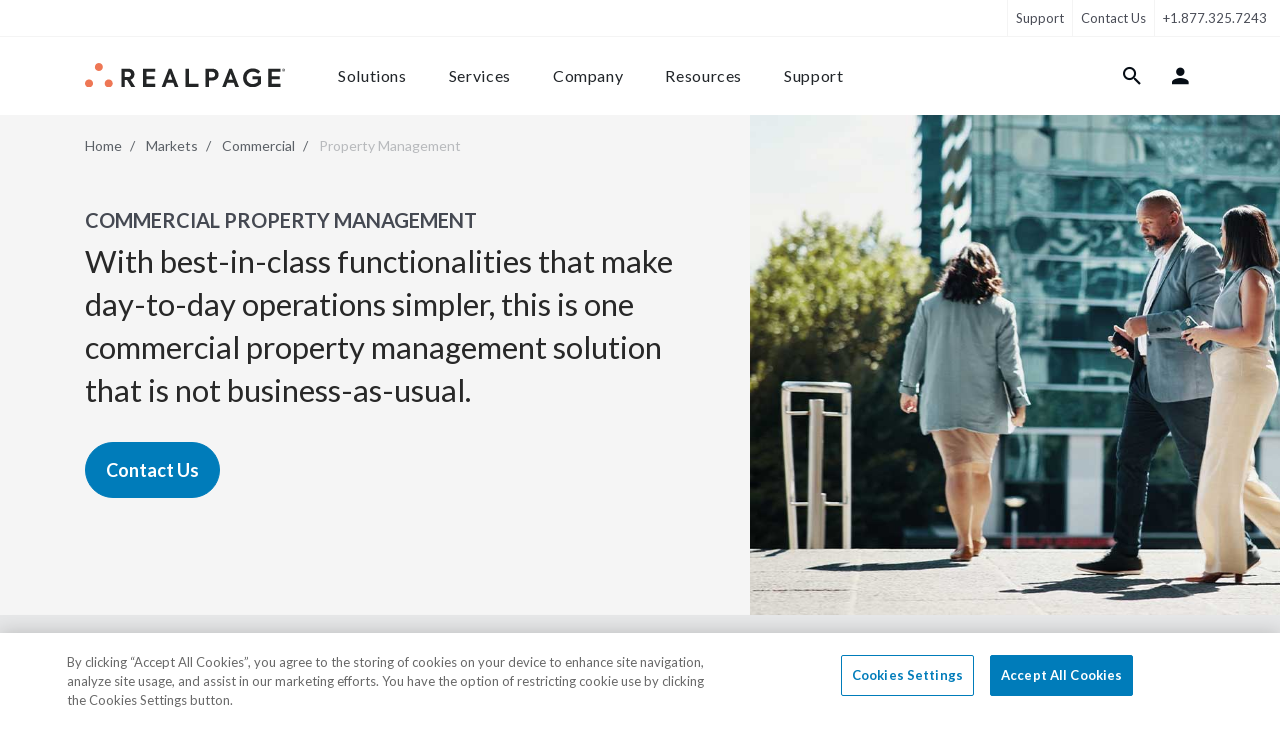

--- FILE ---
content_type: text/html; charset=UTF-8
request_url: https://www.realpage.com/commercial/commercial-property-management/
body_size: 23861
content:
<!doctype html>
<html lang="en">
<head>
    <meta http-equiv="X-UA-Compatible" content="IE=edge,chrome=1">
    <title>Commercial Property Leasing and Maintenance Software | RealPage</title>
    <meta http-equiv="Content-Type" content="text/html;charset=UTF-8">
    <meta name="viewport" content="width=device-width, initial-scale=1, shrink-to-fit=no">
    <meta name="msvalidate.01" content="422174CE4ADD590AE828DA1D237B1BA7"/>
    <meta name="google-site-verification" content="X_KDgypERHuoVG0TOs2XGNHtXh9lsHk21v_18PcmW74"/>
    <meta name="description" content="RealPage commercial property management solutions make operations simpler with a range of lease, maintenance, accounting, and portal services for commercial owners.">
    <link rel="shortcut icon" href="/favicon.ico"/>
    <link rel="apple-touch-icon" href="/apple-touch-icon.png">
    <meta name="apple-mobile-web-app-title" content="RealPage">
    <meta name="application-name" content="RealPage">
    <meta name="csrf-token" content="jl8pXxiylgLnehKqJrfFZlsLR4IljrRSxQ8NdEBz">
                <link media="all" type="text/css" rel="stylesheet" href="https://www.realpage.com/dist/site/style/app.css?id=ef1f1b2f8522a7962dfb6b31ecce5ec5&amp;t=1768911736280">
                <link media="all" type="text/css" rel="stylesheet" href="https://www.realpage.com/dist/site/fonts/style.css?id=927c477f62876c5c2d755bf5665dc0a5&amp;t=1768911736280">
        <link rel="preconnect" href="https://ad.ipredictive.com">
    <link rel="preconnect" href="https://cnv.event.prod.bidr.io">
    <link rel="preconnect" href="https://adservice.google.com">
    <link rel="preconnect" href="https://googleads.g.doubleclick.net">
    <link rel="preconnect" href="https://www.google.com">
    <link rel="preconnect" href="https://www.googleadservices.com">
    <link rel="preconnect" href="https://9327458.fls.doubleclick.net">
    <link rel="preconnect" href="https://www.google-analytics.com">
    <link rel="preconnect" href="https://secure.quantserve.com">
    <link rel="preconnect" href="https://scout-cdn.salesloft.com">
    <link rel="preconnect" href="https://sb.scorecardresearch.com">
    <link rel="preconnect" href="https://rules.quantcount.com">
    <link rel="preconnect" href="https://connect.facebook.net">
    <link rel="preconnect" href="https://www.googleadservices.com">
    <link rel="preconnect" href="https://cache.vindicosuite.com">
    <link rel="preconnect" href="https://www.facebook.com">
    <link rel="preconnect" href="https://www.googletagmanager.com">
    <link rel="preconnect" href="https://pixel.sitescout.com">

    <link rel="stylesheet"
          href="https://fonts.googleapis.com/css2?family=Lato:ital,wght@0,400;0,700;1,400;1,700&display=swap">

    
    <!-- PageAttributes Start -->
    <script> var pageAttributes = {"vertical":"Commercial","family":"Commercial Solutions","solution":"Commercial Software"} </script>
    <!-- PageAttributes End -->
        <script>window.dataLayer = window.dataLayer || [];
        window.dataLayer.push({'content_group1': 'Property Management'});</script>

            <script>
  window.dataLayer = window.dataLayer || [];
  function gtag(){dataLayer.push(arguments);}

  gtag("consent", "default", {
        ad_storage: "denied",
        analytics_storage: "denied",
        functionality_storage: "denied",
        personalization_storage: "denied",
        security_storage: "denied",
        ad_user_data: "denied",
        ad_personalization: "denied",
        wait_for_update: 1000
    });
</script>
<!-- Google Tag Manager -->
<script>(function(w,d,s,l,i){w[l]=w[l]||[];w[l].push({'gtm.start':
new Date().getTime(),event:'gtm.js'});var f=d.getElementsByTagName(s)[0],
j=d.createElement(s),dl=l!='dataLayer'?'&l='+l:'';j.async=true;j.src=
'https://www.googletagmanager.com/gtm.js?id='+i+dl;f.parentNode.insertBefore(j,f);
})(window,document,'script','dataLayer','GTM-MDKXBGH');</script>

<!-- End Google Tag Manager -->
    <style>
        .grecaptcha-badge { visibility: hidden; }
    </style>
    <script id="recaptcha-v3-script" src="https://www.google.com/recaptcha/api.js?render=6LdApjAsAAAAAFy2tSi-2kPBsZoN2oWsXfTWMePp" async defer></script>
    <script>
        window.recaptchaV3Promise = window.recaptchaV3Promise || new Promise((resolve, reject) => {
            const script = document.getElementById('recaptcha-v3-script');
            if (!script) {
                reject(new Error('reCAPTCHA v3 script missing'));
                return;
            }
            script.addEventListener('load', () => {
                if (window.grecaptcha) {
                    window.grecaptcha.ready(() => resolve(window.grecaptcha));
                } else {
                    reject(new Error('reCAPTCHA v3 failed to load'));
                }
            });
            script.addEventListener('error', () => reject(new Error('reCAPTCHA v3 failed to load')));
        });
    </script>
                    <script src="https://cdn.cookielaw.org/consent/0190b74b-4778-7bd2-bed1-1b3b533ed8d6/otSDKStub.js" integrity="sha384-62D4P8DS2mrlxhgsTuSxk5ua2o9pz+/fU+xmJdDqCBOLbN/ZznOHrhRK2atVkqU9" crossorigin="anonymous"  type="text/javascript" charset="UTF-8" data-domain-script="0190b74b-4778-7bd2-bed1-1b3b533ed8d6" ></script>
<script type="text/javascript">
    function OptanonWrapper() { }
</script>
                    <!-- Seo Start -->

    <link rel="canonical" href="https://www.realpage.com/commercial/commercial-property-management/">
    <meta property="og:locale" content="en_US">
    <meta property="og:type" content="article">
    <meta property="og:title" content="Commercial Property Leasing and Maintenance Software">
    <meta property="og:description" content="RealPage commercial property management solutions make operations simpler with a range of lease, maintenance, accounting, and portal services for commercial owners.">
    <meta property="og:url" content="https://www.realpage.com/commercial/commercial-property-management/">
    <meta property="og:site_name" content="RealPage">

            <meta property="og:image" content="https://www.realpage.com/storage/files/pages/commercial/property-management/images/2025/12/ppm-25-054-header-image.jpg">
        
    
    <meta name="twitter:card" content="summary_large_image">
    <meta name="twitter:description" content="RealPage commercial property management solutions make operations simpler with a range of lease, maintenance, accounting, and portal services for commercial owners.">
    <meta name="twitter:title" content="Commercial Property Leasing and Maintenance Software">


    
                            <!-- Seo End -->

        </head>
<body>
    <!-- Google Tag Manager (noscript) -->
<noscript><iframe src="https://www.googletagmanager.com/ns.html?id=GTM-MDKXBGH"
height="0" width="0" style="display:none;visibility:hidden"></iframe></noscript>
<!-- End Google Tag Manager (noscript) -->

<div id="wrap" class="wrap  1">
        <header class="site-header" data-swiftype-index='false'>
    <a href="#content" class="sr-only sr-only-focusable">Skip to content</a>
    <nav class="navbar navbar-expand-lg navbar-light support-nav" data-body-overlay-fixed>
    <div class="collapse navbar-collapse">
        <ul class="navbar-nav left-links">

        </ul>
        <ul class="navbar-nav right-links">
                                                                                                                                                                                                                                                                                                                                                                                                    <li class="nav-item ">
                <a class="nav-link" href="/support/">Support</a>
            </li>


                            <li class="nav-item">
                    <a title="Contact Us"
                       href=""
                       data-contact-form="true"
                       class="nav-link"
                       data-modal-form-id="2"
                       data-cta="Contact Sales"
                       data-tier="Tier 1"
                       data-form-submit-endpoint="https://success.realpage.com/l/703303/2020-02-06/bscml"
                       data-form-wrapper-url="/html-includes/forms/contact-sales.html"
                       data-formmodal="FormModal"
                       data-popupbanner="PopUpBanner">Contact Us
                    </a>


                </li>
            
            <li class="nav-item">
                                    <a class="nav-link" href="tel:+1.877.325.7243">+1.877.325.7243</a>
                            </li>
        </ul>
    </div>
</nav>


    <nav class="navbar navbar-expand-xl navbar-light main-nav" id="main-navigation" data-main-navigation
     data-body-overlay-fixed>
    <div class="container container-xxl nav-container">
        <a class="navbar-brand" href="/">
            <img class="img-fluid" src="https://s.realpage.com//dist/site/static/logos/rp-logo-2022.svg" alt="RealPage Logo">
        </a>
        <div class="mobile-links order-5 order-lg-2">
            <button class=" btn bg-transparent nav-link" data-item-target="#login-tab-content" data-login-tab="true"><i
                    class="nav-icon icon-user"></i></button>
            <button class="nav-link btn btn-hamburger is-closed"
                    data-mobile-navigation-toggle=""
                    aria-controls="main-navigation-content"
                    aria-expanded="false"
                    aria-label="Toggle navigation">
                <span></span>
                <span></span>
                <span></span>
            </button>
        </div>

        <div class="navbar-collapse" id="main-navigation-content">
            <div class="nav-inner">

                <div data-secondary-mobile-links class="d-xl-none order-4 secondary-links">
                    <hr>
                    <ul class="navbar-nav ">
                        <li class="nav-item">
                            <a href="/blog/" class="nav-link">Blog</a>
                        </li>
                        <li class="nav-item">
                            <a href="/careers/" class="nav-link">Careers</a>
                        </li>
                        <li class="nav-item">
                            <a href="/support/" class="nav-link">Support</a>
                        </li>
                    </ul>
                    <div class="d-flex flex-column mt-5">

                        <a
                            class="btn btn-primary mb-3 d-block"
                            data-contact-form="true"
                            data-modal-form-id="2"
                            data-cta="Contact Sales"
                            data-tier="Tier 1"
                            data-form-submit-endpoint="https://success.realpage.com/l/703303/2020-02-06/bscml"
                            data-form-wrapper-url="/html-includes/forms/contact-sales.html"
                            data-formmodal="FormModal"
                            data-popupbanner="PopUpBanner">
                            Contact Sales
                        </a>
                        <a class="btn btn-outline-primary" href="tel:+1-877-325-7066">+1-877-325-7066</a>
                    </div>

                </div>

                <ul class="navbar-nav left-links order-1 order-xl-0" data-tab-wrapper>
                    <li class="nav-item ">
                        <button type="button" class="btn nav-link " data-rp-marker-target
                                data-item-target="#solutions-tab-content">Solutions
                        </button>
                        <div class="navigation-tab" id="solutions-tab-content">
    <button class="btn btn-back" data-mobile-back-button>
        <i class="icon-arrow-left"></i>
        Back
    </button>

    <div class="container container-xxl">
        <button data-close-button class="btn close-button">
            <i class="icon-close"></i>
        </button>
        <div class="row mobile-nav-row scrollable-row">
            <div class="col-xl-3 first-column">
                <h5 class="nav-list-title d-none d-lg-block">
            solutions
        </h5>
        <ul class="nav-list">
                            <li class="nav-list-item">
                    <a
                        class="btn btn-link nav-list-button"
                                                data-hidden-content-sibling="first-column"
                        data-hidden-content-target="solutions-by-need"
                    >
                        By Need
                    </a>
                </li>
                            <li class="nav-list-item">
                    <a
                        class="btn btn-link nav-list-button"
                                                data-hidden-content-sibling="first-column"
                        data-hidden-content-target="solutions-by-market"
                    >
                        By Market
                    </a>
                </li>
                            <li class="nav-list-item">
                    <a
                        class="btn btn-link nav-list-button"
                                                data-hidden-content-sibling="first-column"
                        data-hidden-content-target="solutions-by-platform"
                    >
                        By Platform
                    </a>
                </li>
                    </ul>
                    <hr class="list-separator">
            <ul class="nav-list">
                                    <li class="nav-list-item">
                        <a
                            class="btn btn-link nav-list-button"
                                                        data-hidden-content-sibling="first-column"
                            data-hidden-content-target="solutions-solutions-a-z"
                        >
                            Solutions A-Z
                        </a>
                    </li>
                                    <li class="nav-list-item">
                        <a
                            class="btn btn-link nav-list-button"
                                                        data-hidden-content-sibling="first-column"
                            data-hidden-content-target="solutions-featured-pages"
                        >
                            Featured Pages
                        </a>
                    </li>
                            </ul>
            </div>
            <div class="col-xl-3 second-column">
                <div class="nav-hidden-content" id="solutions-by-need">
    <h5 class="nav-list-title">needs</h5>
            <ul class="nav-list">
                            <li class="nav-list-item">
                    <a href="https://www.realpage.com/apartment-marketing/marketing/" view="site.elements.navigation.sub-components.descriptions.solutions.need.marketing" title="Marketing &amp; Advertising" class="nav-list-button" data-hidden-content-sibling="second-section" data-hidden-content-target="solutions-by-need-apartment-marketingmarketing">Marketing & Advertising</a>

                </li>
                            <li class="nav-list-item">
                    <a href="https://www.realpage.com/apartment-marketing/leasing/" view="site.elements.navigation.sub-components.descriptions.solutions.need.leasing" title="Leasing &amp; Lead Management" class="nav-list-button" data-hidden-content-sibling="second-section" data-hidden-content-target="solutions-by-need-apartment-marketingleasing">Leasing & Lead Management</a>

                </li>
                            <li class="nav-list-item">
                    <a href="https://www.realpage.com/apartment-marketing/resident-experience/" view="site.elements.navigation.sub-components.descriptions.solutions.need.resident-experience" title="Resident Experience" class="nav-list-button" data-hidden-content-sibling="second-section" data-hidden-content-target="solutions-by-need-apartment-marketingresident-experience">Resident Experience</a>

                </li>
                            <li class="nav-list-item">
                    <a href="https://www.realpage.com/smart-building/" view="site.elements.navigation.sub-components.descriptions.solutions.need.smart-building" title="Smart Building" class="nav-list-button" data-hidden-content-sibling="second-section" data-hidden-content-target="solutions-by-need-smart-building">Smart Building</a>

                </li>
                            <li class="nav-list-item">
                    <a href="https://www.realpage.com/property-management-software/" view="site.elements.navigation.sub-components.descriptions.solutions.need.property-management" title="Property Management" class="nav-list-button" data-hidden-content-sibling="second-section" data-hidden-content-target="solutions-by-need-property-management-software">Property Management</a>

                </li>
                            <li class="nav-list-item">
                    <a href="https://www.realpage.com/property-management-software/accounting-software/" view="site.elements.navigation.sub-components.descriptions.solutions.need.financial" title="Financial &amp; Accounting" class="nav-list-button" data-hidden-content-sibling="second-section" data-hidden-content-target="solutions-by-need-property-management-softwareaccounting-software">Financial & Accounting</a>

                </li>
                            <li class="nav-list-item">
                    <a href="https://www.realpage.com/source-to-pay/" view="site.elements.navigation.sub-components.descriptions.solutions.need.spend-management" title="Spend &amp; Vendor Management" class="nav-list-button" data-hidden-content-sibling="second-section" data-hidden-content-target="solutions-by-need-source-to-pay">Spend & Vendor Management</a>

                </li>
                            <li class="nav-list-item">
                    <a href="https://www.realpage.com/utility-management/" view="site.elements.navigation.sub-components.descriptions.solutions.need.utility-management" title="Utility &amp; Sustainability" class="nav-list-button" data-hidden-content-sibling="second-section" data-hidden-content-target="solutions-by-need-utility-management">Utility & Sustainability</a>

                </li>
                            <li class="nav-list-item">
                    <a href="https://www.realpage.com/insights-analytics/" view="site.elements.navigation.sub-components.descriptions.solutions.need.data-analytics" title="Insights &amp; Analytics" class="nav-list-button" data-hidden-content-sibling="second-section" data-hidden-content-target="solutions-by-need-insights-analytics">Insights & Analytics</a>

                </li>
                            <li class="nav-list-item">
                    <a href="https://www.realpage.com/investment-management/" view="site.elements.navigation.sub-components.descriptions.solutions.need.investment-management" title="Investment &amp; Asset Management" class="nav-list-button" data-hidden-content-sibling="second-section" data-hidden-content-target="solutions-by-need-investment-management">Investment & Asset Management</a>

                </li>
                    </ul>
    </div>
                    <div class="nav-hidden-content" id="solutions-by-market">
    <h5 class="nav-list-title">markets</h5>
            <ul class="nav-list">
                            <li class="nav-list-item">
                    <a href="https://www.realpage.com/multifamily/" view="site.elements.navigation.sub-components.descriptions.solutions.market.multifamily" title="Multifamily Housing" class="nav-list-button" data-hidden-content-sibling="second-section" data-hidden-content-target="solutions-by-market-multifamily">Multifamily Housing</a>

                </li>
                            <li class="nav-list-item">
                    <a href="https://www.realpage.com/affordable/" view="site.elements.navigation.sub-components.descriptions.solutions.market.affordable" title="Affordable Housing" class="nav-list-button" data-hidden-content-sibling="second-section" data-hidden-content-target="solutions-by-market-affordable">Affordable Housing</a>

                </li>
                            <li class="nav-list-item">
                    <a href="https://www.realpage.com/commercial/" view="site.elements.navigation.sub-components.descriptions.solutions.market.commercial" title="Commercial Real Estate" class="nav-list-button" data-hidden-content-sibling="second-section" data-hidden-content-target="solutions-by-market-commercial">Commercial Real Estate</a>

                </li>
                            <li class="nav-list-item">
                    <a href="https://www.realpage.com/community-associations/" view="site.elements.navigation.sub-components.descriptions.solutions.market.community-associations" title="Community Associations (HOA/COA)" class="nav-list-button" data-hidden-content-sibling="second-section" data-hidden-content-target="solutions-by-market-community-associations">Community Associations (HOA/COA)</a>

                </li>
                            <li class="nav-list-item">
                    <a href="https://www.realpage.com/institutional/" view="site.elements.navigation.sub-components.descriptions.solutions.market.institutional" title="Institutional" class="nav-list-button" data-hidden-content-sibling="second-section" data-hidden-content-target="solutions-by-market-institutional">Institutional</a>

                </li>
                            <li class="nav-list-item">
                    <a href="https://www.realpage.com/military/" view="site.elements.navigation.sub-components.descriptions.solutions.market.military" title="Military Housing" class="nav-list-button" data-hidden-content-sibling="second-section" data-hidden-content-target="solutions-by-market-military">Military Housing</a>

                </li>
                            <li class="nav-list-item">
                    <a href="https://www.realpage.com/mixed-portfolios/" view="site.elements.navigation.sub-components.descriptions.solutions.market.mixed-use-portfolios" title="Mixed Use Portfolios" class="nav-list-button" data-hidden-content-sibling="second-section" data-hidden-content-target="solutions-by-market-mixed-portfolios">Mixed Use Portfolios</a>

                </li>
                            <li class="nav-list-item">
                    <a href="https://www.realpage.com/senior/" view="site.elements.navigation.sub-components.descriptions.solutions.market.senior" title="Senior Living" class="nav-list-button" data-hidden-content-sibling="second-section" data-hidden-content-target="solutions-by-market-senior">Senior Living</a>

                </li>
                            <li class="nav-list-item">
                    <a href="https://www.realpage.com/single-family/" view="site.elements.navigation.sub-components.descriptions.solutions.market.single-family" title="Single Family Housing" class="nav-list-button" data-hidden-content-sibling="second-section" data-hidden-content-target="solutions-by-market-single-family">Single Family Housing</a>

                </li>
                            <li class="nav-list-item">
                    <a href="https://www.realpage.com/essentials/" view="site.elements.navigation.sub-components.descriptions.solutions.market.small-portfolios-independents" title="Small Portfolios &amp; Independents" class="nav-list-button" data-hidden-content-sibling="second-section" data-hidden-content-target="solutions-by-market-essentials">Small Portfolios & Independents</a>

                </li>
                            <li class="nav-list-item">
                    <a href="https://www.realpage.com/self-storage-marketing/" view="site.elements.navigation.sub-components.descriptions.solutions.market.storage-facilities" title="Storage Facilities" class="nav-list-button" data-hidden-content-sibling="second-section" data-hidden-content-target="solutions-by-market-self-storage-marketing">Storage Facilities</a>

                </li>
                            <li class="nav-list-item">
                    <a href="https://www.realpage.com/student/" view="site.elements.navigation.sub-components.descriptions.solutions.market.student" title="Student Housing" class="nav-list-button" data-hidden-content-sibling="second-section" data-hidden-content-target="solutions-by-market-student">Student Housing</a>

                </li>
                    </ul>
    </div>
                    <div class="nav-hidden-content" id="solutions-by-platform">
    <h5 class="nav-list-title">platforms</h5>
            <ul class="nav-list">
                            <li class="nav-list-item">
                    <a href="https://www.realpage.com/platforms/demand-operations/" view="site.elements.navigation.sub-components.descriptions.solutions.suite.demand-operations" title="Demand Operations" class="nav-list-button" data-hidden-content-sibling="second-section" data-hidden-content-target="solutions-by-platform-platformsdemand-operations">Demand Operations</a>

                </li>
                            <li class="nav-list-item">
                    <a href="https://www.realpage.com/platforms/front-office/" view="site.elements.navigation.sub-components.descriptions.solutions.suite.front-office" title="Front Office" class="nav-list-button" data-hidden-content-sibling="second-section" data-hidden-content-target="solutions-by-platform-platformsfront-office">Front Office</a>

                </li>
                            <li class="nav-list-item">
                    <a href="https://www.realpage.com/apartment-marketing/resident-experience/" view="site.elements.navigation.sub-components.descriptions.solutions.suite.resident-experience" title="Resident Experience" class="nav-list-button" data-hidden-content-sibling="second-section" data-hidden-content-target="solutions-by-platform-apartment-marketingresident-experience">Resident Experience</a>

                </li>
                            <li class="nav-list-item">
                    <a href="https://www.realpage.com/property-management-software/" view="site.elements.navigation.sub-components.descriptions.solutions.suite.property-operations" title="Property Operations" class="nav-list-button" data-hidden-content-sibling="second-section" data-hidden-content-target="solutions-by-platform-property-management-software">Property Operations</a>

                </li>
                            <li class="nav-list-item">
                    <a href="https://www.realpage.com/source-to-pay/" view="site.elements.navigation.sub-components.descriptions.solutions.suite.source-to-pay" title="Source to Pay" class="nav-list-button" data-hidden-content-sibling="second-section" data-hidden-content-target="solutions-by-platform-source-to-pay">Source to Pay</a>

                </li>
                            <li class="nav-list-item">
                    <a href="https://www.realpage.com/smart-sustainable-solutions/" view="site.elements.navigation.sub-components.descriptions.solutions.suite.sustainability" title="Sustainability &amp; Energy" class="nav-list-button" data-hidden-content-sibling="second-section" data-hidden-content-target="solutions-by-platform-smart-sustainable-solutions">Sustainability & Energy</a>

                </li>
                            <li class="nav-list-item">
                    <a href="https://www.realpage.com/utility-management/" view="site.elements.navigation.sub-components.descriptions.solutions.need.utility-management" title="Utility Management" class="nav-list-button" data-hidden-content-sibling="second-section" data-hidden-content-target="solutions-by-platform-utility-management">Utility Management</a>

                </li>
                            <li class="nav-list-item">
                    <a href="https://www.realpage.com/insights-analytics/" view="site.elements.navigation.sub-components.descriptions.solutions.need.data-analytics" title="Insights &amp; Analytics" class="nav-list-button" data-hidden-content-sibling="second-section" data-hidden-content-target="solutions-by-platform-insights-analytics">Insights & Analytics</a>

                </li>
                    </ul>
    </div>
                                            <div class="nav-hidden-content" id="solutions-solutions-a-z">
    <h5 class="nav-list-title">products a-z</h5>
            <div class="swiper swiper-vertical " >

            <ul class="nav-list swiper-wrapper">
                                         <li class="nav-list-item swiper-slide">
                        <a href="https://www.realpage.com/property-management-software/accounting-software/" label="Learn More" class="nav-list-button" data-hidden-content-sibling="second-section" data-hidden-content-target="solutions-solutions-a-z-property-management-softwareaccounting-software">Accounting Software</a>

                    </li>
                                         <li class="nav-list-item swiper-slide">
                        <a href="https://www.realpage.com/apartment-marketing/crm/ai-virtual-agent/" label="Learn More" class="nav-list-button" data-hidden-content-sibling="second-section" data-hidden-content-target="solutions-solutions-a-z-apartment-marketingcrmai-virtual-agent">AI Leasing Agent</a>

                    </li>
                                         <li class="nav-list-item swiper-slide">
                        <a href="https://www.realpage.com/insights-analytics/revenue-management/" label="Learn More" class="nav-list-button" data-hidden-content-sibling="second-section" data-hidden-content-target="solutions-solutions-a-z-insights-analyticsrevenue-management">AI Revenue Management</a>

                    </li>
                                         <li class="nav-list-item swiper-slide">
                        <a href="https://www.realpage.com/apartment-marketing/resident-screening/ai-screening/" label="Learn More" class="nav-list-button" data-hidden-content-sibling="second-section" data-hidden-content-target="solutions-solutions-a-z-apartment-marketingresident-screeningai-screening">AI Screening</a>

                    </li>
                                         <li class="nav-list-item swiper-slide">
                        <a href="https://www.realpage.com/apartment-marketing/crm/apartment-tours/" label="Learn More" class="nav-list-button" data-hidden-content-sibling="second-section" data-hidden-content-target="solutions-solutions-a-z-apartment-marketingcrmapartment-tours">Apartment Tours</a>

                    </li>
                                         <li class="nav-list-item swiper-slide">
                        <a href="https://www.realpage.com/investment-management/aim/" label="Learn More" class="nav-list-button" data-hidden-content-sibling="second-section" data-hidden-content-target="solutions-solutions-a-z-investment-managementaim">Asset Investment Management</a>

                    </li>
                                         <li class="nav-list-item swiper-slide">
                        <a href="https://www.realpage.com/insights-analytics/benchmarking/" label="Learn More" class="nav-list-button" data-hidden-content-sibling="second-section" data-hidden-content-target="solutions-solutions-a-z-insights-analyticsbenchmarking">Benchmarking</a>

                    </li>
                                         <li class="nav-list-item swiper-slide">
                        <a href="https://www.realpage.com/property-management-software/budgeting/" label="Learn More" class="nav-list-button" data-hidden-content-sibling="second-section" data-hidden-content-target="solutions-solutions-a-z-property-management-softwarebudgeting">Budgeting</a>

                    </li>
                                         <li class="nav-list-item swiper-slide">
                        <a href="https://www.realpage.com/insights-analytics/business-intelligence/" label="Learn More" class="nav-list-button" data-hidden-content-sibling="second-section" data-hidden-content-target="solutions-solutions-a-z-insights-analyticsbusiness-intelligence">Business Intelligence</a>

                    </li>
                                         <li class="nav-list-item swiper-slide">
                        <a href="https://www.realpage.com/apartment-marketing/crm/call-intelligence/" label="Learn More" class="nav-list-button" data-hidden-content-sibling="second-section" data-hidden-content-target="solutions-solutions-a-z-apartment-marketingcrmcall-intelligence">Call Intelligence</a>

                    </li>
                                         <li class="nav-list-item swiper-slide">
                        <a href="https://www.realpage.com/contact-center/" label="Learn More" class="nav-list-button" data-hidden-content-sibling="second-section" data-hidden-content-target="solutions-solutions-a-z-contact-center">Contact Center</a>

                    </li>
                                         <li class="nav-list-item swiper-slide">
                        <a href="https://www.realpage.com/investment-management/data-management-services/" label="Learn More" class="nav-list-button" data-hidden-content-sibling="second-section" data-hidden-content-target="solutions-solutions-a-z-investment-managementdata-management-services">Data Management Services</a>

                    </li>
                                         <li class="nav-list-item swiper-slide">
                        <a href="https://www.realpage.com/resident-services/security-deposit-alternatives/" label="Learn More" class="nav-list-button" data-hidden-content-sibling="second-section" data-hidden-content-target="solutions-solutions-a-z-resident-servicessecurity-deposit-alternatives">Deposit Alternatives</a>

                    </li>
                                         <li class="nav-list-item swiper-slide">
                        <a href="https://www.realpage.com/property-management-software/digital-disbursements/" label="Learn More" class="nav-list-button" data-hidden-content-sibling="second-section" data-hidden-content-target="solutions-solutions-a-z-property-management-softwaredigital-disbursements">Digital Disbursements</a>

                    </li>
                                         <li class="nav-list-item swiper-slide">
                        <a href="https://www.realpage.com/property-management-software/document-management/" label="Learn More" class="nav-list-button" data-hidden-content-sibling="second-section" data-hidden-content-target="solutions-solutions-a-z-property-management-softwaredocument-management">Document Management</a>

                    </li>
                                         <li class="nav-list-item swiper-slide">
                        <a href="https://www.realpage.com/sustainability-services/energy-management/" label="Learn More" class="nav-list-button" data-hidden-content-sibling="second-section" data-hidden-content-target="solutions-solutions-a-z-sustainability-servicesenergy-management">Energy Management</a>

                    </li>
                                         <li class="nav-list-item swiper-slide">
                        <a href="https://www.realpage.com/vendor-management/esupply-gpo/" label="Learn More" class="nav-list-button" data-hidden-content-sibling="second-section" data-hidden-content-target="solutions-solutions-a-z-vendor-managementesupply-gpo">eSupply GPO</a>

                    </li>
                                         <li class="nav-list-item swiper-slide">
                        <a href="https://www.realpage.com/property-management-software/maintenance-management/" label="Learn More" class="nav-list-button" data-hidden-content-sibling="second-section" data-hidden-content-target="solutions-solutions-a-z-property-management-softwaremaintenance-management">Facilities Management</a>

                    </li>
                                         <li class="nav-list-item swiper-slide">
                        <a href="https://www.realpage.com/platforms/front-office/" label="Learn More" class="nav-list-button" data-hidden-content-sibling="second-section" data-hidden-content-target="solutions-solutions-a-z-platformsfront-office">Front Office</a>

                    </li>
                                         <li class="nav-list-item swiper-slide">
                        <a href="https://www.realpage.com/apartment-marketing/g5-marketing-solutions/" label="Learn More" class="nav-list-button" data-hidden-content-sibling="second-section" data-hidden-content-target="solutions-solutions-a-z-apartment-marketingg5-marketing-solutions">G5 Marketing</a>

                    </li>
                                         <li class="nav-list-item swiper-slide">
                        <a href="https://www.realpage.com/insights-analytics/" label="Learn More" class="nav-list-button" data-hidden-content-sibling="second-section" data-hidden-content-target="solutions-solutions-a-z-insights-analytics">Insights &amp; Analytics</a>

                    </li>
                                         <li class="nav-list-item swiper-slide">
                        <a href="https://www.realpage.com/insurance/" label="Learn More" class="nav-list-button" data-hidden-content-sibling="second-section" data-hidden-content-target="solutions-solutions-a-z-insurance">Insurance</a>

                    </li>
                                         <li class="nav-list-item swiper-slide">
                        <a href="https://www.realpage.com/real-estate-investment-accounting-software/" label="Learn More" class="nav-list-button" data-hidden-content-sibling="second-section" data-hidden-content-target="solutions-solutions-a-z-real-estate-investment-accounting-software">Investment Accounting</a>

                    </li>
                                         <li class="nav-list-item swiper-slide">
                        <a href="https://www.realpage.com/investment-management/" label="Learn More" class="nav-list-button" data-hidden-content-sibling="second-section" data-hidden-content-target="solutions-solutions-a-z-investment-management">Investment Management</a>

                    </li>
                                         <li class="nav-list-item swiper-slide">
                        <a href="https://www.realpage.com/investment-management/investor-management-services/" label="Learn More" class="nav-list-button" data-hidden-content-sibling="second-section" data-hidden-content-target="solutions-solutions-a-z-investment-managementinvestor-management-services">Investor Management Services</a>

                    </li>
                                         <li class="nav-list-item swiper-slide">
                        <a href="https://www.realpage.com/apartment-marketing/crm/" label="Learn More" class="nav-list-button" data-hidden-content-sibling="second-section" data-hidden-content-target="solutions-solutions-a-z-apartment-marketingcrm">Knock CRM</a>

                    </li>
                                         <li class="nav-list-item swiper-slide">
                        <a href="https://www.realpage.com/property-management-software/learning-management-system/" label="Learn More" class="nav-list-button" data-hidden-content-sibling="second-section" data-hidden-content-target="solutions-solutions-a-z-property-management-softwarelearning-management-system">Learning Management</a>

                    </li>
                                         <li class="nav-list-item swiper-slide">
                        <a href="https://www.realpage.com/apartment-marketing/leasing/" label="Learn More" class="nav-list-button" data-hidden-content-sibling="second-section" data-hidden-content-target="solutions-solutions-a-z-apartment-marketingleasing">Leasing</a>

                    </li>
                                         <li class="nav-list-item swiper-slide">
                        <a href="https://www.realpage.com/resident-portal/" label="Learn More" class="nav-list-button" data-hidden-content-sibling="second-section" data-hidden-content-target="solutions-solutions-a-z-resident-portal">LOFT Resident Portal</a>

                    </li>
                                         <li class="nav-list-item swiper-slide">
                        <a href="https://www.realpage.com/resident-portal/loyalty-rewards/" label="Learn More" class="nav-list-button" data-hidden-content-sibling="second-section" data-hidden-content-target="solutions-solutions-a-z-resident-portalloyalty-rewards">Loyalty Rewards</a>

                    </li>
                                         <li class="nav-list-item swiper-slide">
                        <a href="https://www.realpage.com/lp/lumina-ai-workforce/" label="Learn More" class="nav-list-button" data-hidden-content-sibling="second-section" data-hidden-content-target="solutions-solutions-a-z-lplumina-ai-workforce">Lumina AI Workforce</a>

                    </li>
                                         <li class="nav-list-item swiper-slide">
                        <a href="https://www.realpage.com/insights-analytics/market-analytics/" label="Learn More" class="nav-list-button" data-hidden-content-sibling="second-section" data-hidden-content-target="solutions-solutions-a-z-insights-analyticsmarket-analytics">Market Analytics</a>

                    </li>
                                         <li class="nav-list-item swiper-slide">
                        <a href="https://www.realpage.com/apartment-marketing/marketing/" label="Learn More" class="nav-list-button" data-hidden-content-sibling="second-section" data-hidden-content-target="solutions-solutions-a-z-apartment-marketingmarketing">Marketing</a>

                    </li>
                                         <li class="nav-list-item swiper-slide">
                        <a href="https://www.realpage.com/apartment-marketing/online-leasing/" label="Learn More" class="nav-list-button" data-hidden-content-sibling="second-section" data-hidden-content-target="solutions-solutions-a-z-apartment-marketingonline-leasing">Online Leasing</a>

                    </li>
                                         <li class="nav-list-item swiper-slide">
                        <a href="https://www.realpage.com/online-payments/" label="Learn More" class="nav-list-button" data-hidden-content-sibling="second-section" data-hidden-content-target="solutions-solutions-a-z-online-payments">Payments</a>

                    </li>
                                         <li class="nav-list-item swiper-slide">
                        <a href="https://www.realpage.com/apartment-marketing/prequalification/" label="Learn More" class="nav-list-button" data-hidden-content-sibling="second-section" data-hidden-content-target="solutions-solutions-a-z-apartment-marketingprequalification">Prequalification</a>

                    </li>
                                         <li class="nav-list-item swiper-slide">
                        <a href="https://www.realpage.com/expense-management/procurement-suite/" label="Learn More" class="nav-list-button" data-hidden-content-sibling="second-section" data-hidden-content-target="solutions-solutions-a-z-expense-managementprocurement-suite">Procurement Suite</a>

                    </li>
                                         <li class="nav-list-item swiper-slide">
                        <a href="https://www.realpage.com/property-management-software/" label="Learn More" class="nav-list-button" data-hidden-content-sibling="second-section" data-hidden-content-target="solutions-solutions-a-z-property-management-software">Property Management</a>

                    </li>
                                         <li class="nav-list-item swiper-slide">
                        <a href="https://www.realpage.com/exchange/" label="Learn More" class="nav-list-button" data-hidden-content-sibling="second-section" data-hidden-content-target="solutions-solutions-a-z-exchange">RealPage Exchange (RPX)</a>

                    </li>
                                         <li class="nav-list-item swiper-slide">
                        <a href="https://www.realpage.com/renters-insurance/" label="Learn More" class="nav-list-button" data-hidden-content-sibling="second-section" data-hidden-content-target="solutions-solutions-a-z-renters-insurance">Renters Insurance</a>

                    </li>
                                         <li class="nav-list-item swiper-slide">
                        <a href="https://www.realpage.com/apartment-marketing/rent-reporting/" label="Learn More" class="nav-list-button" data-hidden-content-sibling="second-section" data-hidden-content-target="solutions-solutions-a-z-apartment-marketingrent-reporting">Rent Reporting</a>

                    </li>
                                         <li class="nav-list-item swiper-slide">
                        <a href="https://www.realpage.com/apartment-marketing/reputation-management/" label="Learn More" class="nav-list-button" data-hidden-content-sibling="second-section" data-hidden-content-target="solutions-solutions-a-z-apartment-marketingreputation-management">Reputation Management</a>

                    </li>
                                         <li class="nav-list-item swiper-slide">
                        <a href="https://www.realpage.com/apartment-marketing/resident-experience/" label="Learn More" class="nav-list-button" data-hidden-content-sibling="second-section" data-hidden-content-target="solutions-solutions-a-z-apartment-marketingresident-experience">Resident Experience</a>

                    </li>
                                         <li class="nav-list-item swiper-slide">
                        <a href="https://www.realpage.com/apartment-marketing/resident-screening/" label="Learn More" class="nav-list-button" data-hidden-content-sibling="second-section" data-hidden-content-target="solutions-solutions-a-z-apartment-marketingresident-screening">Resident Screening</a>

                    </li>
                                         <li class="nav-list-item swiper-slide">
                        <a href="https://www.realpage.com/smart-building/apartments/" label="Learn More" class="nav-list-button" data-hidden-content-sibling="second-section" data-hidden-content-target="solutions-solutions-a-z-smart-buildingapartments">Smart Apartments</a>

                    </li>
                                         <li class="nav-list-item swiper-slide">
                        <a href="https://www.realpage.com/smart-building/" label="Learn More" class="nav-list-button" data-hidden-content-sibling="second-section" data-hidden-content-target="solutions-solutions-a-z-smart-building">Smart Building</a>

                    </li>
                                         <li class="nav-list-item swiper-slide">
                        <a href="https://www.realpage.com/apartment-marketing/marketing/smart-digital-advertising/" label="Learn More" class="nav-list-button" data-hidden-content-sibling="second-section" data-hidden-content-target="solutions-solutions-a-z-apartment-marketingmarketingsmart-digital-advertising">Smart Digital Advertising</a>

                    </li>
                                         <li class="nav-list-item swiper-slide">
                        <a href="https://www.realpage.com/waste-management-solution/" label="Learn More" class="nav-list-button" data-hidden-content-sibling="second-section" data-hidden-content-target="solutions-solutions-a-z-waste-management-solution">Smart Waste Management</a>

                    </li>
                                         <li class="nav-list-item swiper-slide">
                        <a href="https://www.realpage.com/smart-water-management/" label="Learn More" class="nav-list-button" data-hidden-content-sibling="second-section" data-hidden-content-target="solutions-solutions-a-z-smart-water-management">Smart Water Management</a>

                    </li>
                                         <li class="nav-list-item swiper-slide">
                        <a href="https://www.realpage.com/smart-building/wi-fi/" label="Learn More" class="nav-list-button" data-hidden-content-sibling="second-section" data-hidden-content-target="solutions-solutions-a-z-smart-buildingwi-fi">Smart WiFi</a>

                    </li>
                                         <li class="nav-list-item swiper-slide">
                        <a href="https://www.realpage.com/spend-management/" label="Learn More" class="nav-list-button" data-hidden-content-sibling="second-section" data-hidden-content-target="solutions-solutions-a-z-spend-management">Spend Management</a>

                    </li>
                                         <li class="nav-list-item swiper-slide">
                        <a href="https://www.realpage.com/sustainability-services/" label="Learn More" class="nav-list-button" data-hidden-content-sibling="second-section" data-hidden-content-target="solutions-solutions-a-z-sustainability-services">Sustainability Services</a>

                    </li>
                                         <li class="nav-list-item swiper-slide">
                        <a href="https://www.realpage.com/utility-management/billing/" label="Learn More" class="nav-list-button" data-hidden-content-sibling="second-section" data-hidden-content-target="solutions-solutions-a-z-utility-managementbilling">Utility Billing</a>

                    </li>
                                         <li class="nav-list-item swiper-slide">
                        <a href="https://www.realpage.com/utility-management/expense-management/" label="Learn More" class="nav-list-button" data-hidden-content-sibling="second-section" data-hidden-content-target="solutions-solutions-a-z-utility-managementexpense-management">Utility Expense Management</a>

                    </li>
                                         <li class="nav-list-item swiper-slide">
                        <a href="https://www.realpage.com/utility-management/" label="Learn More" class="nav-list-button" data-hidden-content-sibling="second-section" data-hidden-content-target="solutions-solutions-a-z-utility-management">Utility Management</a>

                    </li>
                                         <li class="nav-list-item swiper-slide">
                        <a href="https://www.realpage.com/utility-management/submetering/" label="Learn More" class="nav-list-button" data-hidden-content-sibling="second-section" data-hidden-content-target="solutions-solutions-a-z-utility-managementsubmetering">Utility Submetering</a>

                    </li>
                                         <li class="nav-list-item swiper-slide">
                        <a href="https://www.realpage.com/vendor-credentialing/" label="Learn More" class="nav-list-button" data-hidden-content-sibling="second-section" data-hidden-content-target="solutions-solutions-a-z-vendor-credentialing">Vendor Credentialing</a>

                    </li>
                                         <li class="nav-list-item swiper-slide">
                        <a href="https://www.realpage.com/vendor-management/" label="Learn More" class="nav-list-button" data-hidden-content-sibling="second-section" data-hidden-content-target="solutions-solutions-a-z-vendor-management">Vendor Management</a>

                    </li>
                                         <li class="nav-list-item swiper-slide">
                        <a href="https://www.realpage.com/vendor-marketplace/" label="Learn More" class="nav-list-button" data-hidden-content-sibling="second-section" data-hidden-content-target="solutions-solutions-a-z-vendor-marketplace">Vendor Marketplace</a>

                    </li>
                                         <li class="nav-list-item swiper-slide">
                        <a href="https://www.realpage.com/vendor-payments/" label="Learn More" class="nav-list-button" data-hidden-content-sibling="second-section" data-hidden-content-target="solutions-solutions-a-z-vendor-payments">Vendor Payments</a>

                    </li>
                                         <li class="nav-list-item swiper-slide">
                        <a href="https://www.realpage.com/apartment-marketing/website-design/" label="Learn More" class="nav-list-button" data-hidden-content-sibling="second-section" data-hidden-content-target="solutions-solutions-a-z-apartment-marketingwebsite-design">Websites</a>

                    </li>
                            </ul>
            <div class="swiper-scrollbar"></div>
        </div>

    </div>
                            <div class="nav-hidden-content" id="solutions-featured-pages">
    <h5 class="nav-list-title">featured products</h5>
            <ul class="nav-list">
                            <li class="nav-list-item">
                    <a href="https://www.realpage.com/property-management-software/" label="Learn More" title="Property Management Software" class="nav-list-button" data-hidden-content-sibling="second-section" data-hidden-content-target="solutions-featured-pages-property-management-software">Property Management Software</a>

                </li>
                            <li class="nav-list-item">
                    <a href="https://www.realpage.com/resident-portal/" label="Learn More" title="LOFT Resident Portal" class="nav-list-button" data-hidden-content-sibling="second-section" data-hidden-content-target="solutions-featured-pages-resident-portal">LOFT Resident Portal</a>

                </li>
                            <li class="nav-list-item">
                    <a href="https://www.realpage.com/lp/lumina-ai-workforce/" label="Learn More" title="Lumina AI Workforce" class="nav-list-button" data-hidden-content-sibling="second-section" data-hidden-content-target="solutions-featured-pages-lplumina-ai-workforce">Lumina AI Workforce</a>

                </li>
                            <li class="nav-list-item">
                    <a href="https://www.realpage.com/apartment-marketing/crm/" label="Learn More" title="Knock CRM" class="nav-list-button" data-hidden-content-sibling="second-section" data-hidden-content-target="solutions-featured-pages-apartment-marketingcrm">Knock CRM</a>

                </li>
                            <li class="nav-list-item">
                    <a href="https://www.realpage.com/apartment-marketing/g5-marketing-solutions/" label="Learn More" title="G5 Marketing" class="nav-list-button" data-hidden-content-sibling="second-section" data-hidden-content-target="solutions-featured-pages-apartment-marketingg5-marketing-solutions">G5 Marketing</a>

                </li>
                            <li class="nav-list-item">
                    <a href="https://www.realpage.com/insurance/" label="Learn More" title="Insurance" class="nav-list-button" data-hidden-content-sibling="second-section" data-hidden-content-target="solutions-featured-pages-insurance">Insurance</a>

                </li>
                            <li class="nav-list-item">
                    <a href="https://www.realpage.com/insights-analytics/revenue-management/" label="Learn More" title="AI Revenue Management" class="nav-list-button" data-hidden-content-sibling="second-section" data-hidden-content-target="solutions-featured-pages-insights-analyticsrevenue-management">AI Revenue Management</a>

                </li>
                            <li class="nav-list-item">
                    <a href="https://www.realpage.com/apartment-marketing/resident-screening/" label="Learn More" title="Resident Screening" class="nav-list-button" data-hidden-content-sibling="second-section" data-hidden-content-target="solutions-featured-pages-apartment-marketingresident-screening">Resident Screening</a>

                </li>
                            <li class="nav-list-item">
                    <a href="https://www.realpage.com/smart-building/" label="Learn More" title="Smart Building" class="nav-list-button" data-hidden-content-sibling="second-section" data-hidden-content-target="solutions-featured-pages-smart-building">Smart Building</a>

                </li>
                    </ul>
    </div>
            </div>
            <div class="col-xl-6 third-column">
                <div class="nav-hidden-content"
     id="solutions-by-need-apartment-marketingmarketing">
    <h4>
        Marketing & Advertising
    </h4>
    <p>
        Turn more apartment seekers into prospects and valuable prospects into residents.
    </p>
    <a
        href="/apartment-marketing/marketing/"
        class="btn btn-primary"
        title="Marketing &amp; Advertising"
    >Learn More</a>
    <h6 class="product-list-heading">
        Featured Products
    </h6>
    <ul class="product-list">
        <li>
            <a title="Websites" href="/apartment-marketing/website-design/">Websites</a>
        </li>
        <li>
            <a title="Digital Advertising" href="/apartment-marketing/marketing/smart-digital-advertising/">Digital Advertising</a>
        </li>
        <li>
            <a title="Reputation and Social" href="/apartment-marketing/reputation-management/">Reputation and Social</a>
        </li>
    </ul>
</div>

                                                                <div class="nav-hidden-content"
     id="solutions-by-need-apartment-marketingleasing">
    <h4>
        Leasing & Lead Management
    </h4>
    <p>
        Take the entire apartment leasing process online for a totally seamless, 100% digital experience.
    </p>
    <a
        href="/apartment-marketing/leasing/"
        class="btn btn-primary"
        title="Leasing &amp; Lead Management"
    >Learn More</a>
    <h6 class="product-list-heading">
        Featured Products
    </h6>
    <div class="row">
        <div class="col-lg-4">


            <ul class="product-list">
                <li>
                    <a title="CRM" href="/apartment-marketing/crm/">CRM</a>
                </li>
                <li>
                    <a title="AI Leasing Agent" href="/apartment-marketing/crm/ai-virtual-agent/">AI Leasing Agent</a>
                </li>
                <li>
                    <a title="Online Leasing" href="/apartment-marketing/online-leasing/">Online Leasing</a>
                </li>
                <li>
                    <a title="Screening" href="/apartment-marketing/resident-screening/">Screening</a>
                </li>
                <li>
                    <a title="Prequalification" href="/apartment-marketing/prequalification/">Prequalification</a>
                </li>
            </ul>
        </div>
        <div class="col-lg-4">
            <ul class="product-list">
                <li>
                    <a title="Insurance" href="/insurance/">Insurance</a>
                </li>
                <li>
                    <a title="Payments" href="/online-payments/">Payments</a>
                </li>
                <li>
                    <a title="Deposit Alternatives" href="/resident-services/security-deposit-alternatives/">Deposit Alternatives</a>
                </li>
                <li>
                    <a title="Contact Center" href="/contact-center/">Contact Center</a>
                </li>
            </ul>
        </div>
    </div>
</div>

                                                                <div class="nav-hidden-content"
     id="solutions-by-need-apartment-marketingresident-experience">
    <h4>
        Resident Experience
    </h4>
    <p>
        Engage residents, improve retention, grow ancillary revenue and build a stronger apartment community.
    </p>
    <a
        href="/apartment-marketing/resident-experience/"
        class="btn btn-primary"
        title="Resident Experience"
    >Learn More</a>
    <h6 class="product-list-heading">
        Featured Products
    </h6>
    <div class="row">
        <div class="col-lg-4">
            <ul class="product-list">
                <li>
                    <a title="LOFT Resident Portal" href="/resident-portal/">LOFT Resident Portal</a>
                </li>
                <li>
                    <a title="Payments" href="/online-payments/">Payments</a>
                </li>
                <li>
                    <a title="Loyalty Rewards" href="/resident-portal/loyalty-rewards/">Loyalty Rewards</a>
                </li>
            </ul>
        </div>
        <div class="col-lg-4">
            <ul class="product-list">
                <li>
                    <a title="Rent Reporting" href="/apartment-marketing/rent-reporting/">Rent Reporting</a>
                </li>
                <li>
                    <a title="Smart Building" href="/smart-building/">Smart Building</a>
                </li>
                <li>
                    <a title="Contact Center" href="/contact-center/">Contact Center</a>
                </li>
            </ul>
        </div>
    </div>
</div>

                                                                <div class="nav-hidden-content"
     id="solutions-by-need-smart-building">
    <h4>
        Smart Building
    </h4>
    <p>
        Transform your properties with the multifamily industry's first, true connected living platform. RealPage Smart Building unifies IoT automation, access control, and managed Wi-Fi into a single ecosystem.
    </p>
    <a
        href="/smart-building/"
        class="btn btn-primary"
        title="Smart Building"
    >Learn More</a>
    <h6 class="product-list-heading">
        Featured Products
    </h6>
    <div class="row">
        <div class="col-lg-4">
            <ul class="product-list">
                <li>
                    <a title="Smart Apartments" href="/smart-building/apartments/">Smart Apartments</a>
                </li>
                <li>
                    <a title="Wi-Fi" href="/smart-building/wi-fi/">Wi-Fi</a>
                </li>
                <li>
                    <a title="Submetering Solutions" href="/utility-management/submetering/">Submetering Solutions</a>
                </li>






            </ul>
        </div>
        <div class="col-lg-4">
            <ul class="product-list">









            </ul>
        </div>
    </div>
</div>

                                                                <div class="nav-hidden-content"
     id="solutions-by-need-property-management-software">
    <h4>
        Property Management
    </h4>
    <p>
        OneSite<sup>&reg;</sup> is the multifamily industry's leading property management system, designed to maximize efficiency, empower decision-making, and deliver proven NOI growth.
    </p>
    <a
        href="/property-management-software/"
        class="btn btn-primary"
        title="Property Management"
    >Learn More</a>
    <h6 class="product-list-heading">
        Featured Products
    </h6>
    <div class="row">
        <div class="col-lg-4">
            <ul class="product-list">
                <li>
                    <a title="Financial Management" href="/property-management-software/accounting-software/">Financial Management</a>
                </li>
                <li>
                    <a title="Facilities Management" href="/property-management-software/maintenance-management/">Facilities Management</a>
                </li>
                <li>
                    <a title="Spend Management" href="/spend-management/">Spend Management</a>
                </li>
            </ul>
        </div>
        <div class="col-lg-4">
            <ul class="product-list">
                <li>
                    <a title="Document Management" href="/property-management-software/document-management/">Document Management</a>
                </li>
                <li>
                    <a title="Learning Management" href="/property-management-software/learning-management-system/">Learning Management</a>
                </li>
                <li>
                    <a title="Digital Disbursements" href="/property-management-software/digital-disbursements/">Digital Disbursements</a>
                </li>
            </ul>
        </div>
    </div>
</div>

                                                                <div class="nav-hidden-content"
     id="solutions-by-need-property-management-softwareaccounting-software">
    <h4>
        Financial & Accounting
    </h4>
    <p>
        A financial workhorse as nimble as you need to be, with custom reporting and centralized processing for ultimate efficiency.
    </p>
    <a
        href="/property-management-software/accounting-software/"
        class="btn btn-primary"
        title="Financial &amp; Accounting"
    >Learn More</a>
    <h6 class="product-list-heading">
        Featured Products
    </h6>
    <ul class="product-list">
        <li>
            <a title="Accounting" href="/property-management-software/accounting-software/">Accounting</a>
        </li>
        <li>
            <a title="Budgeting" href="/property-management-software/budgeting/">Budgeting</a>
        </li>
        <li>
            <a title="Digital Disbursements" href="/property-management-software/digital-disbursements/">Digital Disbursements</a>
        </li>
        <li>
            <a title="Vendor Payments" href="/vendor-payments/">Vendor Payments</a>
        </li>
    </ul>
</div>

                                                                <div class="nav-hidden-content"
     id="solutions-by-need-source-to-pay">
    <h4>
        Spend & Vendor Management
    </h4>
    <p>
        Scale operational efficiency across your portfolio with source-to-pay solutions that streamline everything from ordering and receiving to invoice matching and payment.
    </p>
    <a
        href="/source-to-pay/"
        class="btn btn-primary"
        title="Spend &amp; Vendor Management"
    >Learn More</a>
    <h6 class="product-list-heading">
        Featured Products
    </h6>
    <div class="row">
        <div class="col-lg-4">
            <ul class="product-list">
                <li>
                    <a title="Spend Management" href="/spend-management/">Spend Management</a>
                </li>
                <li>
                    <a title="Vendor Credentialing" href="/vendor-credentialing/">Vendor Credentialing</a>
                </li>
                <li>
                    <a title="Vendor Marketplace" href="/vendor-marketplace/">Vendor Marketplace</a>
                </li>
            </ul>
        </div>
        <div class="col-lg-4">
            <ul class="product-list">
                <li>
                    <a title="eSupply GPO" href="/vendor-management/esupply-gpo/">eSupply GPO</a>
                </li>
                <li>
                    <a title="Vendor Management" href="/vendor-management/">Vendor Management</a>
                </li>
            </ul>
        </div>

    </div>
</div>

                                                                <div class="nav-hidden-content"
     id="solutions-by-need-utility-management">
    <h4>
        Utility and Sustainability Management
    </h4>
    <p>
        Streamline utility operations, ensure regulatory alignment, and drive portfolio-wide sustainability plus NOI.
    </p>
    <a
        href="/utility-management/"
        class="btn btn-primary"
        title="Utility &amp; Sustainability"
    >Learn More</a>
    <h6 class="product-list-heading">
        Featured Products
    </h6>
    <div class="row">
        <div class="col-lg-4">
            <ul class="product-list">
                <li>
                    <a title="Utility Management" href="/utility-management/">Utility Management</a>
                </li>
                <li>
                    <a title="Utility Expenses" href="/utility-management/expense-management/">Utility Expenses</a>
                </li>
                <li>
                    <a title="Submetering Solutions" href="/utility-management/submetering/">Submetering Solutions</a>
                </li>
                <li>
                    <a title="Utility Billing" href="/utility-management/billing/">Utility Billing</a>
                </li>
                <li>
                    <a title="Sustainability Services" href="/sustainability-services/">Sustainability Services</a>
                </li>
            </ul>
        </div>
        <div class="col-lg-4">
            <ul class="product-list">
                <li>
                    <a title="Energy Management" href="/sustainability-services/energy-management/">Energy Management</a>
                </li>
                <li>
                    <a title="Smart Sustainable Solutions" href="/smart-sustainable-solutions/">Smart Sustainable Solutions</a>
                </li>
                <li>
                    <a title="Smart Waste Management" href="/waste-management-solution/">Smart Waste Management</a>
                </li>
                <li>
                    <a title="Smart Waste Management" href="/smart-water-management/">Smart Water Management</a>
                </li>
            </ul>
        </div>
    </div>
</div>

                                                                <div class="nav-hidden-content"
     id="solutions-by-need-insights-analytics">
    <h4>
        Insights & Analytics
    </h4>
    <p>
        We’re making data more accessible and actionable through a suite of innovative solutions, that provides context, clarity, focus and speed so that you can outperform.
    </p>
    <a
        href="/insights-analytics/"
        class="btn btn-primary"
        title="Insights &amp; Analytics"
    >Learn More</a>
    <h6 class="product-list-heading">
        Featured Products
    </h6>
    <ul class="product-list">
        <li>
            <a title="Market Analytics" href="/insights-analytics/market-analytics/">Market Analytics</a>
        </li>
        <li>
            <a title="AI Revenue Management" href="/insights-analytics/revenue-management/">AI Revenue Management</a>
        </li>
        <li>
            <a title="Business Intelligence" href="/insights-analytics/business-intelligence/">Business Intelligence</a>
        </li>
        <li>
            <a title="Performance Analytics Benchmarking" href="/insights-analytics/benchmarking/">Performance Analytics Benchmarking</a>
        </li>
    </ul>
</div>

                                                                <div class="nav-hidden-content"
     id="solutions-by-need-investment-management">
    <h4>
        Investment & Asset Management
    </h4>
    <p>
        Enable reliable insights and portfolio-wide visibility to help you make more informed decisions, streamline the capital-raising process, and improve investor interactions.
    </p>
    <a
        href="/investment-management/"
        class="btn btn-primary"
        title="Investment &amp; Asset Management"
    >Learn More</a>
    <h6 class="product-list-heading">
        Featured Products
    </h6>
    <ul class="product-list">
        <li>
            <a title="Asset Investment Management (AIM)" href="/investment-management/aim/">Asset Investment Management (AIM)</a>
        </li>
        <li>
            <a title="Data Management Services (DMS)" href="/investment-management/data-management-services/">Data Management Services (DMS)</a>
        </li>
        <li>
            <a title="Investor Management Services (IMS)" href="/investment-management/investor-management-services/">Investor Management Services (IMS)</a>
        </li>
        <li>
            <a title="Investment Accounting" href="/real-estate-investment-accounting-software/">Investment Accounting</a>
        </li>
    </ul>
</div>

                                                                                    <div class="nav-hidden-content"
     id="solutions-by-market-multifamily">
    <h4>
        Multifamily Housing
    </h4>
    <p>
        Get the whole picture for your multifamily portfolio with one powerful platform for seamless data flow.
    </p>
    <a
        href="/multifamily/"
        class="btn btn-primary"
        title="Multifamily Housing"
    >Learn More</a>
</div>

                                                                <div class="nav-hidden-content"
     id="solutions-by-market-affordable">
    <h4>
        Affordable Housing
    </h4>
    <p>
        Simplify compliance, streamline operations, and support residents with technology built to help affordable housing providers manage complex programs confidently.
    </p>
    <a
        href="/affordable/"
        class="btn btn-primary"
        title="Affordable Housing"
    >Learn More</a>
</div>

                                                                <div class="nav-hidden-content"
     id="solutions-by-market-commercial">
    <h4>
        Commercial Real Estate
    </h4>
    <p>
        Gain portfolio-wide visibility and performance insights that empower smarter leasing, investment, and operational decisions.
    </p>
    <a
        href="/commercial/"
        class="btn btn-primary"
        title="Commercial Real Estate"
    >Learn More</a>
</div>

                                                                <div class="nav-hidden-content"
     id="solutions-by-market-community-associations">
    <h4>
        Community Associations (HOA/COA)
    </h4>
    <p>
        Keep communities running smoothly with integrated solutions that simplify accounting, streamline operations, and strengthen homeowner communication.
    </p>
    <a
        href="/community-associations/"
        class="btn btn-primary"
        title="Community Associations (HOA/COA)"
    >Learn More</a>
</div>

                                                                <div class="nav-hidden-content"
     id="solutions-by-market-institutional">
    <h4>
        Institutional
    </h4>
    <p>
        Leveraging technology to enable data-driven insights is key to managing an institutional real estate portfolio.
    </p>
    <a
        href="/institutional/"
        class="btn btn-primary"
        title="Institutional"
    >Learn More</a>
</div>

                                                                <div class="nav-hidden-content"
     id="solutions-by-market-military">
    <h4>
        Military Housing
    </h4>
    <p>
        Deliver reliable housing experiences for service members and their families through tools that ensure compliance, responsiveness, and efficiency.
    </p>
    <a
        href="/military/"
        class="btn btn-primary"
        title="Military Housing"
    >Learn More</a>
</div>

                                                                <div class="nav-hidden-content"
     id="solutions-by-market-mixed-portfolios">
    <h4>
        Mixed Use Portfolios
    </h4>
    <p>
        Manage residential, retail, and commercial assets from a single platform to unlock portfolio insights and drive consistent performance across property types.
    </p>
    <a
        href="/mixed-portfolios/"
        class="btn btn-primary"
        title="Mixed Use Portfolios"
    >Learn More</a>
</div>

                                                                <div class="nav-hidden-content"
     id="solutions-by-market-senior">
    <h4>
        Senior Living
    </h4>
    <p>
        Increase occupancy, reduce administrative work, and enhance care with connected tools that bring residents, staff, and operations together.
    </p>
    <a
        href="/senior/"
        class="btn btn-primary"
        title="Senior Living"
    >Learn More</a>
</div>

                                                                <div class="nav-hidden-content"
     id="solutions-by-market-single-family">
    <h4>
        Single Family Housing
    </h4>
    <p>
        Streamline leasing, maintenance, and performance management for scattered-site homes with technology designed to scale single-family operations.
    </p>
    <a
        href="/single-family/"
        class="btn btn-primary"
        title="Single Family Housing"
    >Learn More</a>
</div>

                                                                <div class="nav-hidden-content"
     id="solutions-by-market-essentials">
    <h4>
        Small Portfolios & Independents
    </h4>
    <p>
        Streamline daily operations, automate routine tasks, and gain clearer insights so you can focus on growing your business and serving residents.
    </p>
    <a
        href="/essentials/"
        class="btn btn-primary"
        title="Small Portfolios &amp; Independents"
    >Learn More</a>
</div>

                                                                <div class="nav-hidden-content"
     id="solutions-by-market-self-storage-marketing">
    <h4>
        Storage Facilities
    </h4>
    <p>
       Drive demand for self storage units across marketing channels and convert them with online leasing.
    </p>
    <a
        href="/self-storage-marketing/"
        class="btn btn-primary"
        title="Storage Facilities"
    >Learn More</a>
</div>

                                                                <div class="nav-hidden-content"
     id="solutions-by-market-student">
    <h4>
        Student Housing
    </h4>
    <p>
        Lease confidently by bed, manage operations seamlessly, and deliver a modern living experience tailored to student communities.
    </p>
    <a
        href="/student/"
        class="btn btn-primary"
        title="Student Housing"
    >Learn More</a>
</div>

                                                                                    <div class="nav-hidden-content"
     id="solutions-by-platform-platformsdemand-operations">
    <h4>
        Demand Operations
    </h4>
    <p>
        Make better advertising, leasing, and pricing decisions using supply intelligence across the entire demand funnel with DemandX, a revolutionary new approach to Demand Operations.
    </p>
    <a
        href="/platforms/demand-operations/"
        class="btn btn-primary"
        title="Demand Operations"
    >Learn More</a>
</div>

                                                                <div class="nav-hidden-content"
     id="solutions-by-platform-platformsfront-office">
    <h4>
        Front Office
    </h4>
    <p>
        Capitalize on data and AI for greater visibility, scalable agent efficiencies, and best-in-class renter experiences to optimize revenue and maximize NOI.
    </p>
    <a
        href="/platforms/front-office/"
        class="btn btn-primary"
        title="Front Office"
    >Learn More</a>
</div>

                                                                <div class="nav-hidden-content"
     id="solutions-by-platform-apartment-marketingresident-experience">
    <h4>
        Resident Experience
    </h4>
    <p>
        Engage residents, improve retention, grow ancillary revenue and build a stronger apartment community.
    </p>
    <a
        href="/apartment-marketing/resident-experience/"
        class="btn btn-primary"
        title="Resident Experience"
    >Learn More</a>
</div>

                                                                <div class="nav-hidden-content"
     id="solutions-by-platform-property-management-software">
    <h4>
        Property Operations
    </h4>
    <p>
        Optimize, automate and centralize your property management operations with data-driven insights that maximize NOI for the entire portfolio.
    </p>
    <a
        href="/property-management-software/"
        class="btn btn-primary"
        title="Property Operations"
    >Learn More</a>
</div>

                                                                <div class="nav-hidden-content"
     id="solutions-by-platform-source-to-pay">
    <h4>
        Source to Pay
    </h4>
    <p>
        Centralize all purchasing, invoicing, and vendor engagement processes with AI guidance on the journey from sourcing to procurement to payments.
    </p>
    <a
        href="/source-to-pay/"
        class="btn btn-primary"
        title="Source to Pay"
    >Learn More</a>
</div>

                                                                <div class="nav-hidden-content"
     id="solutions-by-platform-smart-sustainable-solutions">
    <h4>
        Sustainability & Energy
    </h4>
    <p>
        AI-driven submeter technology helps properties reduce water and waste expenses and drive measurable sustainability in both common areas and individual units.
    </p>
    <a
        href="/smart-sustainable-solutions/"
        class="btn btn-primary"
        title="Sustainability &amp; Energy"
    >Learn More</a>
    <h6 class="product-list-heading">
        Featured Products
    </h6>
    <ul class="product-list">
        <li>
            <a title="Waste Management" href="/waste-management-solution/">Waste Management</a>
        </li>
        <li>
            <a title="Smart Water Management" href="/smart-water-management/">Smart Water Management</a>
        </li>
    </ul>
</div>

                                                                <div class="nav-hidden-content"
     id="solutions-by-platform-utility-management">
    <h4>
        Utility and Sustainability Management
    </h4>
    <p>
        Streamline utility operations, ensure regulatory alignment, and drive portfolio-wide sustainability plus NOI.
    </p>
    <a
        href="/utility-management/"
        class="btn btn-primary"
        title="Utility Management"
    >Learn More</a>
    <h6 class="product-list-heading">
        Featured Products
    </h6>
    <div class="row">
        <div class="col-lg-4">
            <ul class="product-list">
                <li>
                    <a title="Utility Management" href="/utility-management/">Utility Management</a>
                </li>
                <li>
                    <a title="Utility Expenses" href="/utility-management/expense-management/">Utility Expenses</a>
                </li>
                <li>
                    <a title="Submetering Solutions" href="/utility-management/submetering/">Submetering Solutions</a>
                </li>
                <li>
                    <a title="Utility Billing" href="/utility-management/billing/">Utility Billing</a>
                </li>
                <li>
                    <a title="Sustainability Services" href="/sustainability-services/">Sustainability Services</a>
                </li>
            </ul>
        </div>
        <div class="col-lg-4">
            <ul class="product-list">
                <li>
                    <a title="Energy Management" href="/sustainability-services/energy-management/">Energy Management</a>
                </li>
                <li>
                    <a title="Smart Sustainable Solutions" href="/smart-sustainable-solutions/">Smart Sustainable Solutions</a>
                </li>
                <li>
                    <a title="Smart Waste Management" href="/waste-management-solution/">Smart Waste Management</a>
                </li>
                <li>
                    <a title="Smart Waste Management" href="/smart-water-management/">Smart Water Management</a>
                </li>
            </ul>
        </div>
    </div>
</div>

                                                                <div class="nav-hidden-content"
     id="solutions-by-platform-insights-analytics">
    <h4>
        Insights & Analytics
    </h4>
    <p>
        We’re making data more accessible and actionable through a suite of innovative solutions, that provides context, clarity, focus and speed so that you can outperform.
    </p>
    <a
        href="/insights-analytics/"
        class="btn btn-primary"
        title="Insights &amp; Analytics"
    >Learn More</a>
    <h6 class="product-list-heading">
        Featured Products
    </h6>
    <ul class="product-list">
        <li>
            <a title="Market Analytics" href="/insights-analytics/market-analytics/">Market Analytics</a>
        </li>
        <li>
            <a title="AI Revenue Management" href="/insights-analytics/revenue-management/">AI Revenue Management</a>
        </li>
        <li>
            <a title="Business Intelligence" href="/insights-analytics/business-intelligence/">Business Intelligence</a>
        </li>
        <li>
            <a title="Performance Analytics Benchmarking" href="/insights-analytics/benchmarking/">Performance Analytics Benchmarking</a>
        </li>
    </ul>
</div>

                                                                                            <div class="nav-hidden-content"
     id="solutions-solutions-a-z-property-management-softwareaccounting-software">
    <h3>
                            Accounting Software
                        </h3>
                        <p>
                            A financial workhorse as nimble as you need to be, with custom reporting and centralized processing for ultimate efficiency.
                        </p>
                        <a
                            href="/property-management-software/accounting-software/"
                            class="btn btn-primary"
                            title="Accounting Software"
                        >Learn More</a>
</div>

                                    <div class="nav-hidden-content"
     id="solutions-solutions-a-z-apartment-marketingcrmai-virtual-agent">
    <h3>
                            AI Leasing Agent
                        </h3>
                        <p>
                            The AI Leasing Agent responds 24/7 to inquiries via chat, voice, text, and email to help prospects convert along the leasing journey.
                        </p>
                        <a
                            href="/apartment-marketing/crm/ai-virtual-agent/"
                            class="btn btn-primary"
                            title="AI Leasing Agent"
                        >Learn More</a>
</div>

                                    <div class="nav-hidden-content"
     id="solutions-solutions-a-z-insights-analyticsrevenue-management">
    <h3>
                            AI Revenue Management
                        </h3>
                        <p>
                            RealPage AI Revenue Management offers a proven solution to consistently drive revenue outperformance across all properties, regardless of class, lifecycle phase, location, or strategy.
                        </p>
                        <a
                            href="/insights-analytics/revenue-management/"
                            class="btn btn-primary"
                            title="AI Revenue Management"
                        >Learn More</a>
</div>

                                    <div class="nav-hidden-content"
     id="solutions-solutions-a-z-apartment-marketingresident-screeningai-screening">
    <h3>
                            AI Screening
                        </h3>
                        <p>
                            Enhance applicant risk evaluation with cohesive resident AI screening capabilities, reducing PMC risk, improving operational efficiency, and maximizing revenue potential.
                        </p>
                        <a
                            href="/apartment-marketing/resident-screening/ai-screening/"
                            class="btn btn-primary"
                            title="AI Screening"
                        >Learn More</a>
</div>

                                    <div class="nav-hidden-content"
     id="solutions-solutions-a-z-apartment-marketingcrmapartment-tours">
    <h3>
                            Apartment Tours
                        </h3>
                        <p>
                            Make apartment tours effortless with self-guided, virtual, and agent-led tour options that boost conversions and give prospects flexible ways to experience your community.
                        </p>
                        <a
                            href="/apartment-marketing/crm/apartment-tours/"
                            class="btn btn-primary"
                            title="Apartment Tours"
                        >Learn More</a>
</div>

                                    <div class="nav-hidden-content"
     id="solutions-solutions-a-z-investment-managementaim">
    <h3>
                            Asset Investment Management
                        </h3>
                        <p>
                            Unlock the full potential of your investments through powerful data insights and intuitive reporting tools.
                        </p>
                        <a
                            href="/investment-management/aim/"
                            class="btn btn-primary"
                            title="Asset Investment Management"
                        >Learn More</a>
</div>

                                    <div class="nav-hidden-content"
     id="solutions-solutions-a-z-insights-analyticsbenchmarking">
    <h3>
                            Benchmarking
                        </h3>
                        <p>
                            Multifamily’s most advanced benchmarking solution—built to help you align your strategy and identify operation performance with true market context.
                        </p>
                        <a
                            href="/insights-analytics/benchmarking/"
                            class="btn btn-primary"
                            title="Benchmarking"
                        >Learn More</a>
</div>

                                    <div class="nav-hidden-content"
     id="solutions-solutions-a-z-property-management-softwarebudgeting">
    <h3>
                            Budgeting
                        </h3>
                        <p>
                            Take control of budgeting and reforecasting with the one property management budgeting software solution designed to make your work life easier.
                        </p>
                        <a
                            href="/property-management-software/budgeting/"
                            class="btn btn-primary"
                            title="Budgeting"
                        >Learn More</a>
</div>

                                    <div class="nav-hidden-content"
     id="solutions-solutions-a-z-insights-analyticsbusiness-intelligence">
    <h3>
                            Business Intelligence
                        </h3>
                        <p>
                            Transform operational data into actionable insights across your portfolio to enable  faster decisions, proactive risk management, and improve asset performance.
                        </p>
                        <a
                            href="/insights-analytics/business-intelligence/"
                            class="btn btn-primary"
                            title="Business Intelligence"
                        >Learn More</a>
</div>

                                    <div class="nav-hidden-content"
     id="solutions-solutions-a-z-apartment-marketingcrmcall-intelligence">
    <h3>
                            Call Intelligence
                        </h3>
                        <p>
                            Turn every leasing call into insights with AI-powered call analysis that improves agent performance, prospect follow-up and lead conversion.
                        </p>
                        <a
                            href="/apartment-marketing/crm/call-intelligence/"
                            class="btn btn-primary"
                            title="Call Intelligence"
                        >Learn More</a>
</div>

                                    <div class="nav-hidden-content"
     id="solutions-solutions-a-z-contact-center">
    <h3>
                            Contact Center
                        </h3>
                        <p>
                            24/7 leasing solution, generating more visits and leases per call than typical onsite leasing teams or contact center competitors.
                        </p>
                        <a
                            href="/contact-center/"
                            class="btn btn-primary"
                            title="Contact Center"
                        >Learn More</a>
</div>

                                    <div class="nav-hidden-content"
     id="solutions-solutions-a-z-investment-managementdata-management-services">
    <h3>
                            Data Management Services
                        </h3>
                        <p>
                            Enhance the quality of your data through automated collection, AI-powered validation, and normalization of your data.
                        </p>
                        <a
                            href="/investment-management/data-management-services/"
                            class="btn btn-primary"
                            title="Data Management Services"
                        >Learn More</a>
</div>

                                    <div class="nav-hidden-content"
     id="solutions-solutions-a-z-resident-servicessecurity-deposit-alternatives">
    <h3>
                            Deposit Alternatives
                        </h3>
                        <p>
                            Tackle bad debt, get ahead of regulatory laws and increase efficiency.
                        </p>
                        <a
                            href="/resident-services/security-deposit-alternatives/"
                            class="btn btn-primary"
                            title="Deposit Alternatives"
                        >Learn More</a>
</div>

                                    <div class="nav-hidden-content"
     id="solutions-solutions-a-z-property-management-softwaredigital-disbursements">
    <h3>
                            Digital Disbursements
                        </h3>
                        <p>
                            Transform manual processes and paper checks with electronic payment solutions designed to make every transaction faster, simpler, and more reliable.
                        </p>
                        <a
                            href="/property-management-software/digital-disbursements/"
                            class="btn btn-primary"
                            title="Digital Disbursements"
                        >Learn More</a>
</div>

                                    <div class="nav-hidden-content"
     id="solutions-solutions-a-z-property-management-softwaredocument-management">
    <h3>
                            Document Management
                        </h3>
                        <p>
                            Reduce inefficiencies and expenses associated with document handling using consistent workflows, standardized forms and corporate-approved documents for your full portfolio.
                        </p>
                        <a
                            href="/property-management-software/document-management/"
                            class="btn btn-primary"
                            title="Document Management"
                        >Learn More</a>
</div>

                                    <div class="nav-hidden-content"
     id="solutions-solutions-a-z-sustainability-servicesenergy-management">
    <h3>
                            Energy Management
                        </h3>
                        <p>
                            Optimize energy performance with advanced monitoring, analytics, and automation that lower utility costs and support sustainability goals.
                        </p>
                        <a
                            href="/sustainability-services/energy-management/"
                            class="btn btn-primary"
                            title="Energy Management"
                        >Learn More</a>
</div>

                                    <div class="nav-hidden-content"
     id="solutions-solutions-a-z-vendor-managementesupply-gpo">
    <h3>
                            eSupply GPO
                        </h3>
                        <p>
                            eSupply streamlines procurement by connecting you to national vendors with deep discounts for instant savings.
                        </p>
                        <a
                            href="/vendor-management/esupply-gpo/"
                            class="btn btn-primary"
                            title="eSupply GPO"
                        >Learn More</a>
</div>

                                    <div class="nav-hidden-content"
     id="solutions-solutions-a-z-property-management-softwaremaintenance-management">
    <h3>
                            Facilities Management
                        </h3>
                        <p>
                            Transform property maintenance with AI-driven tools that automate and centralize workflows, boost technician productivity, and provide real-time insights—delivering faster resolutions, lower costs, and better resident experiences.
                        </p>
                        <a
                            href="/property-management-software/maintenance-management/"
                            class="btn btn-primary"
                            title="Facilities Management"
                        >Learn More</a>
</div>

                                    <div class="nav-hidden-content"
     id="solutions-solutions-a-z-platformsfront-office">
    <h3>
                            Front Office
                        </h3>
                        <p>
                            Unify your leasing and marketing operations with an AI-powered front-office platform that drives lead-to-lease efficiency and delivers a modern resident experience.
                        </p>
                        <a
                            href="/platforms/front-office/"
                            class="btn btn-primary"
                            title="Front Office"
                        >Learn More</a>
</div>

                                    <div class="nav-hidden-content"
     id="solutions-solutions-a-z-apartment-marketingg5-marketing-solutions">
    <h3>
                            G5 Marketing
                        </h3>
                        <p>
                            G5 Marketing Solutions are an end-to-end solution driven by predictive technology and innovates every stage of the renter journey, delivering seamless, connected experiences to unlock hidden revenue.
                        </p>
                        <a
                            href="/apartment-marketing/g5-marketing-solutions/"
                            class="btn btn-primary"
                            title="G5 Marketing"
                        >Learn More</a>
</div>

                                    <div class="nav-hidden-content"
     id="solutions-solutions-a-z-insights-analytics">
    <h3>
                            Insights & Analytics
                        </h3>
                        <p>
                            We’re making data more accessible and actionable through a suite of innovative solutions, that provides context, clarity, focus and speed so that you can outperform.
                        </p>
                        <a
                            href="/insights-analytics/"
                            class="btn btn-primary"
                            title="Insights &amp; Analytics"
                        >Learn More</a>
</div>

                                    <div class="nav-hidden-content"
     id="solutions-solutions-a-z-insurance">
    <h3>
                            Insurance
                        </h3>
                        <p>
                            Protect your community, safeguard residents and drive ancillary revenue with a full range of insurance and security deposit solutions.
                        </p>
                        <a
                            href="/insurance/"
                            class="btn btn-primary"
                            title="Insurance"
                        >Learn More</a>
</div>

                                    <div class="nav-hidden-content"
     id="solutions-solutions-a-z-real-estate-investment-accounting-software">
    <h3>
                            Investment Accounting
                        </h3>
                        <p>
                            Streamline accounting to boost returns from your real estate investments, all from a single, robust platform.
                        </p>
                        <a
                            href="/real-estate-investment-accounting-software/"
                            class="btn btn-primary"
                            title="Investment Accounting"
                        >Learn More</a>
</div>

                                    <div class="nav-hidden-content"
     id="solutions-solutions-a-z-investment-management">
    <h3>
                            Investment Management
                        </h3>
                        <p>
                            Enable reliable insights and portfolio-wide visibility to help you make more informed decisions, streamline the capital-raising process, and improve investor interactions.
                        </p>
                        <a
                            href="/investment-management/"
                            class="btn btn-primary"
                            title="Investment Management"
                        >Learn More</a>
</div>

                                    <div class="nav-hidden-content"
     id="solutions-solutions-a-z-investment-managementinvestor-management-services">
    <h3>
                            Investor Management Services
                        </h3>
                        <p>
                            Streamline investor communications, speed capital raises and gain insights to outperform the market.
                        </p>
                        <a
                            href="/investment-management/investor-management-services/"
                            class="btn btn-primary"
                            title="Investor Management Services"
                        >Learn More</a>
</div>

                                    <div class="nav-hidden-content"
     id="solutions-solutions-a-z-apartment-marketingcrm">
    <h3>
                            Knock CRM
                        </h3>
                        <p>
                            Advanced multifamily CRM that improves leasing team efficiency and increases NOI without sacrificing the renter experience.
                        </p>
                        <a
                            href="/apartment-marketing/crm/"
                            class="btn btn-primary"
                            title="Knock CRM"
                        >Learn More</a>
</div>

                                    <div class="nav-hidden-content"
     id="solutions-solutions-a-z-property-management-softwarelearning-management-system">
    <h3>
                            Learning Management
                        </h3>
                        <p>
                            RealPage Learning Management System empowers your employees with engaging, accessible training while equipping you with the tools to manage and support their growth—all through a user-friendly, quick-to-deploy platform.
                        </p>
                        <a
                            href="/property-management-software/learning-management-system/"
                            class="btn btn-primary"
                            title="Learning Management"
                        >Learn More</a>
</div>

                                    <div class="nav-hidden-content"
     id="solutions-solutions-a-z-apartment-marketingleasing">
    <h3>
                            Leasing
                        </h3>
                        <p>
                            Take the entire apartment leasing process online for a totally seamless, 100% digital experience.
                        </p>
                        <a
                            href="/apartment-marketing/leasing/"
                            class="btn btn-primary"
                            title="Leasing"
                        >Learn More</a>
</div>

                                    <div class="nav-hidden-content"
     id="solutions-solutions-a-z-resident-portal">
    <h3>
                            LOFT Resident Portal
                        </h3>
                        <p>
                            The open platform resident hub that connects your community, grows resident engagement, and drives incremental yield.
                        </p>
                        <a
                            href="/resident-portal/"
                            class="btn btn-primary"
                            title="LOFT Resident Portal"
                        >Learn More</a>
</div>

                                    <div class="nav-hidden-content"
     id="solutions-solutions-a-z-resident-portalloyalty-rewards">
    <h3>
                            Loyalty Rewards
                        </h3>
                        <p>
                            Transform routine interactions into retention opportunities with LOFT Loyalty.
                        </p>
                        <a
                            href="/resident-portal/loyalty-rewards/"
                            class="btn btn-primary"
                            title="Loyalty Rewards"
                        >Learn More</a>
</div>

                                    <div class="nav-hidden-content"
     id="solutions-solutions-a-z-lplumina-ai-workforce">
    <h3>
                            Lumina AI Workforce
                        </h3>
                        <p>
                            The Lumina AI Workforce automates high-friction tasks like leasing follow-ups, resident requests, audit analysis, and reporting, so your teams can focus on what matters most.
                        </p>
                        <a
                            href="/lp/lumina-ai-workforce/"
                            class="btn btn-primary"
                            title="Lumina AI Workforce"
                        >Learn More</a>
</div>

                                    <div class="nav-hidden-content"
     id="solutions-solutions-a-z-insights-analyticsmarket-analytics">
    <h3>
                            Market Analytics
                        </h3>
                        <p>
                            Multifamily's most comprehensive market data & insights platform.
                        </p>
                        <a
                            href="/insights-analytics/market-analytics/"
                            class="btn btn-primary"
                            title="Market Analytics"
                        >Learn More</a>
</div>

                                    <div class="nav-hidden-content"
     id="solutions-solutions-a-z-apartment-marketingmarketing">
    <h3>
                            Marketing
                        </h3>
                        <p>
                            Turn more apartment seekers into prospects and valuable prospects into residents.
                        </p>
                        <a
                            href="/apartment-marketing/marketing/"
                            class="btn btn-primary"
                            title="Marketing"
                        >Learn More</a>
</div>

                                    <div class="nav-hidden-content"
     id="solutions-solutions-a-z-apartment-marketingonline-leasing">
    <h3>
                            Online Leasing
                        </h3>
                        <p>
                            Transform the online leasing experience for your staff and prospects.
                        </p>
                        <a
                            href="/apartment-marketing/online-leasing/"
                            class="btn btn-primary"
                            title="Online Leasing"
                        >Learn More</a>
</div>

                                    <div class="nav-hidden-content"
     id="solutions-solutions-a-z-online-payments">
    <h3>
                            Payments
                        </h3>
                        <p>
                            Give residents convenient payment options and enable easier, faster rent collection.
                        </p>
                        <a
                            href="/online-payments/"
                            class="btn btn-primary"
                            title="Payments"
                        >Learn More</a>
</div>

                                    <div class="nav-hidden-content"
     id="solutions-solutions-a-z-apartment-marketingprequalification">
    <h3>
                            Prequalification
                        </h3>
                        <p>
                            Increase fraud prevention by prequalifying prospects earlier in the journey with income and identity verification that streamline your leasing process, speed up approvals and reduce risk.
                        </p>
                        <a
                            href="/apartment-marketing/prequalification/"
                            class="btn btn-primary"
                            title="Prequalification"
                        >Learn More</a>
</div>

                                    <div class="nav-hidden-content"
     id="solutions-solutions-a-z-expense-managementprocurement-suite">
    <h3>
                            Procurement Suite
                        </h3>
                        <p>
                            Automate your procurement process, control rogue spend, and reduce risk with greater transparency.
                        </p>
                        <a
                            href="/expense-management/procurement-suite/"
                            class="btn btn-primary"
                            title="Procurement Suite"
                        >Learn More</a>
</div>

                                    <div class="nav-hidden-content"
     id="solutions-solutions-a-z-property-management-software">
    <h3>
                            Property Management
                        </h3>
                        <p>
                            OneSite<sup>®</sup> is the multifamily industry's leading property management system, designed to maximize efficiency, empower decision-making, and deliver proven NOI growth.
                        </p>
                        <a
                            href="/property-management-software/"
                            class="btn btn-primary"
                            title="Property Management"
                        >Learn More</a>
</div>

                                    <div class="nav-hidden-content"
     id="solutions-solutions-a-z-exchange">
    <h3>
                            RealPage Exchange (RPX)
                        </h3>
                        <p>
                            RPX is our best-in-class Integration Marketplace, offering secure, standardized APIs across all RealPage products. It supports an open, connected multifamily ecosystem—driving efficiency, responsiveness, and a more customer-focused experience.
                        </p>
                        <a
                            href="/exchange/"
                            class="btn btn-primary"
                            title="RealPage Exchange (RPX)"
                        >Learn More</a>
</div>

                                    <div class="nav-hidden-content"
     id="solutions-solutions-a-z-renters-insurance">
    <h3>
                            Renters Insurance
                        </h3>
                        <p>
                            Protect your properties and residents with integrated renters insurance that simplifies compliance tracking and increases coverage adoption.
                        </p>
                        <a
                            href="/renters-insurance/"
                            class="btn btn-primary"
                            title="Renters Insurance"
                        >Learn More</a>
</div>

                                    <div class="nav-hidden-content"
     id="solutions-solutions-a-z-apartment-marketingrent-reporting">
    <h3>
                            Rent Reporting
                        </h3>
                        <p>
                            Provide your residents with an easy, affordable way to build their credit profiles.
                        </p>
                        <a
                            href="/apartment-marketing/rent-reporting/"
                            class="btn btn-primary"
                            title="Rent Reporting"
                        >Learn More</a>
</div>

                                    <div class="nav-hidden-content"
     id="solutions-solutions-a-z-apartment-marketingreputation-management">
    <h3>
                            Reputation Management
                        </h3>
                        <p>
                            Monitor, respond to, and gain insights from your social and review channels across your portfolio scalably.
                        </p>
                        <a
                            href="/apartment-marketing/reputation-management/"
                            class="btn btn-primary"
                            title="Reputation Management"
                        >Learn More</a>
</div>

                                    <div class="nav-hidden-content"
     id="solutions-solutions-a-z-apartment-marketingresident-experience">
    <h3>
                            Resident Experience
                        </h3>
                        <p>
                            Engage residents, improve retention, grow ancillary revenue and build a stronger apartment community.
                        </p>
                        <a
                            href="/apartment-marketing/resident-experience/"
                            class="btn btn-primary"
                            title="Resident Experience"
                        >Learn More</a>
</div>

                                    <div class="nav-hidden-content"
     id="solutions-solutions-a-z-apartment-marketingresident-screening">
    <h3>
                            Resident Screening
                        </h3>
                        <p>
                            Maximize revenue without adding risk. Our advanced resident screening solutions provide the insights, flexibility and confidence to keep your bottom line healthy.
                        </p>
                        <a
                            href="/apartment-marketing/resident-screening/"
                            class="btn btn-primary"
                            title="Resident Screening"
                        >Learn More</a>
</div>

                                    <div class="nav-hidden-content"
     id="solutions-solutions-a-z-smart-buildingapartments">
    <h3>
                            Smart Apartments
                        </h3>
                        <p>
                            Centralize and automate smart apartment devices across your portfolio to enable real-time control, streamline operations, and deliver a connected, modern resident experience.
                        </p>
                        <a
                            href="/smart-building/apartments/"
                            class="btn btn-primary"
                            title="Smart Apartments"
                        >Learn More</a>
</div>

                                    <div class="nav-hidden-content"
     id="solutions-solutions-a-z-smart-building">
    <h3>
                            Smart Building
                        </h3>
                        <p>
                            Transform your properties with the multifamily industry's first, true connected living platform. RealPage Smart Building unifies IoT automation, access control, and managed Wi-Fi into a single ecosystem.
                        </p>
                        <a
                            href="/smart-building/"
                            class="btn btn-primary"
                            title="Smart Building"
                        >Learn More</a>
</div>

                                    <div class="nav-hidden-content"
     id="solutions-solutions-a-z-apartment-marketingmarketingsmart-digital-advertising">
    <h3>
                            Smart Digital Advertising
                        </h3>
                        <p>
                            Advertise online across channels by combining expert strategies combined with AI technology for smarter targeting.
                        </p>
                        <a
                            href="/apartment-marketing/marketing/smart-digital-advertising/"
                            class="btn btn-primary"
                            title="Smart Digital Advertising"
                        >Learn More</a>
</div>

                                    <div class="nav-hidden-content"
     id="solutions-solutions-a-z-waste-management-solution">
    <h3>
                            Smart Waste Management
                        </h3>
                        <p>
                            Cut waste-related expenses with smart solutions that track volume, reduce overflows, and streamline onsite operations.
                        </p>
                        <a
                            href="/waste-management-solution/"
                            class="btn btn-primary"
                            title="Smart Waste Management"
                        >Learn More</a>
</div>

                                    <div class="nav-hidden-content"
     id="solutions-solutions-a-z-smart-water-management">
    <h3>
                            Smart Water Management
                        </h3>
                        <p>
                            Improve NOI with real-time water monitoring, leak detection, and usage insights that help prevent costly damage and reduce consumption.
                        </p>
                        <a
                            href="/smart-water-management/"
                            class="btn btn-primary"
                            title="Smart Water Management"
                        >Learn More</a>
</div>

                                    <div class="nav-hidden-content"
     id="solutions-solutions-a-z-smart-buildingwi-fi">
    <h3>
                            Smart WiFi
                        </h3>
                        <p>
                            Deliver always-on, gig-speed connectivity that keeps residents, staff, and devices seamlessly connected, enabling smart building functionality and an effortless digital living experience.
                        </p>
                        <a
                            href="/smart-building/wi-fi/"
                            class="btn btn-primary"
                            title="Smart WiFi"
                        >Learn More</a>
</div>

                                    <div class="nav-hidden-content"
     id="solutions-solutions-a-z-spend-management">
    <h3>
                            Spend Management
                        </h3>
                        <p>
                            Scale operational efficiency across your portfolio with source-to-pay solutions that streamline everything from ordering and receiving to invoice matching and payment.
                        </p>
                        <a
                            href="/spend-management/"
                            class="btn btn-primary"
                            title="Spend Management"
                        >Learn More</a>
</div>

                                    <div class="nav-hidden-content"
     id="solutions-solutions-a-z-sustainability-services">
    <h3>
                            Sustainability Services
                        </h3>
                        <p>
                            Take control of your energy and water usage while reducing emissions. Ensure compliance with all mandated reporting, avoid fines, lower your rates, and safeguard against unexpected costs and usage spikes.
                        </p>
                        <a
                            href="/sustainability-services/"
                            class="btn btn-primary"
                            title="Sustainability Services"
                        >Learn More</a>
</div>

                                    <div class="nav-hidden-content"
     id="solutions-solutions-a-z-utility-managementbilling">
    <h3>
                            Utility Billing
                        </h3>
                        <p>
                            Simplify billing across properties and identify opportunities for utility cost recovery. Streamline complex invoice management and rely on accurate resident billing to boost your bottom line.
                        </p>
                        <a
                            href="/utility-management/billing/"
                            class="btn btn-primary"
                            title="Utility Billing"
                        >Learn More</a>
</div>

                                    <div class="nav-hidden-content"
     id="solutions-solutions-a-z-utility-managementexpense-management">
    <h3>
                            Utility Expense Management
                        </h3>
                        <p>
                            Reduce late fees and disconnects while gaining clear visibility into utility consumption, costs, and trends, helping properties manage expenses more efficiently and proactively.
                        </p>
                        <a
                            href="/utility-management/expense-management/"
                            class="btn btn-primary"
                            title="Utility Expense Management"
                        >Learn More</a>
</div>

                                    <div class="nav-hidden-content"
     id="solutions-solutions-a-z-utility-management">
    <h3>
                            Utility Management
                        </h3>
                        <p>
                            Streamline utility operations, ensure regulatory alignment, and drive portfolio-wide sustainability plus NOI.
                        </p>
                        <a
                            href="/utility-management/"
                            class="btn btn-primary"
                            title="Utility Management"
                        >Learn More</a>
</div>

                                    <div class="nav-hidden-content"
     id="solutions-solutions-a-z-utility-managementsubmetering">
    <h3>
                            Utility Submetering
                        </h3>
                        <p>
                            Take control of utility expenses with submetering to accurately bill for individual consumption. Empower residents to conserve and ensure you recover your utility costs through precise, unit-level data.
                        </p>
                        <a
                            href="/utility-management/submetering/"
                            class="btn btn-primary"
                            title="Utility Submetering"
                        >Learn More</a>
</div>

                                    <div class="nav-hidden-content"
     id="solutions-solutions-a-z-vendor-credentialing">
    <h3>
                            Vendor Credentialing
                        </h3>
                        <p>
                            Control expenses and reduce risk with this full-service vendor credentialing solution designed to deliver your specific compliance and insurance requirements across all properties.
                        </p>
                        <a
                            href="/vendor-credentialing/"
                            class="btn btn-primary"
                            title="Vendor Credentialing"
                        >Learn More</a>
</div>

                                    <div class="nav-hidden-content"
     id="solutions-solutions-a-z-vendor-management">
    <h3>
                            Vendor Management
                        </h3>
                        <p>
                            Manage all aspects of your vendor relationships, from sourcing through payment with streamlined sourcing and vendor selection to reduce operating expenses and drive purchasing power.
                        </p>
                        <a
                            href="/vendor-management/"
                            class="btn btn-primary"
                            title="Vendor Management"
                        >Learn More</a>
</div>

                                    <div class="nav-hidden-content"
     id="solutions-solutions-a-z-vendor-marketplace">
    <h3>
                            Vendor Marketplace
                        </h3>
                        <p>
                            Connect with a vast network of qualified vendors serving the multifamily community.  Find vendors in every category who meet your compliance requirements, send out bid requests and more.
                        </p>
                        <a
                            href="/vendor-marketplace/"
                            class="btn btn-primary"
                            title="Vendor Marketplace"
                        >Learn More</a>
</div>

                                    <div class="nav-hidden-content"
     id="solutions-solutions-a-z-vendor-payments">
    <h3>
                            Vendor Payments
                        </h3>
                        <p>
                            Drive process efficiency, reduce risk and maximize savings with a best-in-class vendor payments solution.
                        </p>
                        <a
                            href="/vendor-payments/"
                            class="btn btn-primary"
                            title="Vendor Payments"
                        >Learn More</a>
</div>

                                    <div class="nav-hidden-content"
     id="solutions-solutions-a-z-apartment-marketingwebsite-design">
    <h3>
                            Websites
                        </h3>
                        <p>
                            Our modern, custom website themes are designed to increase online visibility, engage more prospects and convert leads into leases.
                        </p>
                        <a
                            href="/apartment-marketing/website-design/"
                            class="btn btn-primary"
                            title="Websites"
                        >Learn More</a>
</div>

                                                                <div class="nav-hidden-content"
     id="solutions-featured-pages-property-management-software">
    <h3>
                            Property Management Software
                        </h3>
                        <p>
                            OneSite is the multifamily industry's leading property management system, designed to maximize efficiency, empower decision-making, and deliver proven NOI growth.
                        </p>
                        <a
                            href="/property-management-software/"
                            class="btn btn-primary"
                            title="Property Management Software"
                        >Learn More</a>
</div>

                                    <div class="nav-hidden-content"
     id="solutions-featured-pages-resident-portal">
    <h3>
                            LOFT Resident Portal
                        </h3>
                        <p>
                            The open platform resident hub that connects your community, grows resident engagement, and drives incremental yield.
                        </p>
                        <a
                            href="/resident-portal/"
                            class="btn btn-primary"
                            title="LOFT Resident Portal"
                        >Learn More</a>
</div>

                                    <div class="nav-hidden-content"
     id="solutions-featured-pages-lplumina-ai-workforce">
    <h3>
                            Lumina AI Workforce
                        </h3>
                        <p>
                            The Lumina AI Workforce is a growing team of digital Agents built to handle routine tasks across leasing, operations, facilities, finance, and resident support. Integrated into RealPage, co-developed with OpenAI, and governed for security and transparency, Lumina is designed to give your teams time back to focus on what matters most.
                        </p>
                        <a
                            href="/lp/lumina-ai-workforce/"
                            class="btn btn-primary"
                            title="Lumina AI Workforce"
                        >Learn More</a>
</div>

                                    <div class="nav-hidden-content"
     id="solutions-featured-pages-apartment-marketingcrm">
    <h3>
                            Knock CRM
                        </h3>
                        <p>
                            Advanced multifamily CRM that improves leasing team efficiency and increases NOI without sacrificing the renter experience.
                        </p>
                        <a
                            href="/apartment-marketing/crm/"
                            class="btn btn-primary"
                            title="Knock CRM"
                        >Learn More</a>
</div>

                                    <div class="nav-hidden-content"
     id="solutions-featured-pages-apartment-marketingg5-marketing-solutions">
    <h3>
                            G5 Marketing
                        </h3>
                        <p>
                            G5 Marketing Solutions are an end-to-end solution driven by predictive technology and innovates every stage of the renter journey, delivering seamless, connected experiences to unlock hidden revenue.
                        </p>
                        <a
                            href="/apartment-marketing/g5-marketing-solutions/"
                            class="btn btn-primary"
                            title="G5 Marketing"
                        >Learn More</a>
</div>

                                    <div class="nav-hidden-content"
     id="solutions-featured-pages-insurance">
    <h3>
                            Insurance
                        </h3>
                        <p>
                            Protect your community, safeguard residents and drive ancillary revenue with a full range of insurance and security deposit solutions.
                        </p>
                        <a
                            href="/insurance/"
                            class="btn btn-primary"
                            title="Insurance"
                        >Learn More</a>
</div>

                                    <div class="nav-hidden-content"
     id="solutions-featured-pages-insights-analyticsrevenue-management">
    <h3>
                            AI Revenue Management
                        </h3>
                        <p>
                            RealPage AI Revenue Management offers a proven solution to consistently drive revenue outperformance across all properties, regardless of class, lifecycle phase, location, or strategy.
                        </p>
                        <a
                            href="/insights-analytics/revenue-management/"
                            class="btn btn-primary"
                            title="AI Revenue Management"
                        >Learn More</a>
</div>

                                    <div class="nav-hidden-content"
     id="solutions-featured-pages-apartment-marketingresident-screening">
    <h3>
                            Resident Screening
                        </h3>
                        <p>
                            Maximize revenue without adding risk. Our advanced resident screening solutions provide the insights, flexibility and confidence to keep your bottom line healthy.
                        </p>
                        <a
                            href="/apartment-marketing/resident-screening/"
                            class="btn btn-primary"
                            title="Resident Screening"
                        >Learn More</a>
</div>

                                    <div class="nav-hidden-content"
     id="solutions-featured-pages-smart-building">
    <h3>
                            Smart Building
                        </h3>
                        <p>
                            Transform your properties with the multifamily industry's first, true connected living platform. RealPage Smart Building unifies IoT automation, access control, and managed Wi-Fi into a single ecosystem.
                        </p>
                        <a
                            href="/smart-building/"
                            class="btn btn-primary"
                            title="Smart Building"
                        >Learn More</a>
</div>
            </div>
        </div>
    </div>
</div>
                    </li>
                    <li class="nav-item">
                        <button type="button" class="btn nav-link" data-item-target="#services-tab-content"
                                data-rp-marker-target>Services
                        </button>
                        <div class="navigation-tab" id="services-tab-content">
    <button class="btn btn-back" data-mobile-back-button>
        <i class="icon-arrow-left"></i>
        Back
    </button>

    <div class="container container-xxl">
        <button data-close-button class="btn close-button">
            <i class="icon-close"></i>
        </button>
        <div class="row mobile-nav-row scrollable-row">
            <div class="col-xl-3 first-column">
                <h5 class="nav-list-title d-none d-lg-block">
            service types
        </h5>
        <ul class="nav-list">
                            <li class="nav-list-item">
                    <a
                        class="btn btn-link nav-list-button"
                                                    href="/compliance-services/"
                                                data-hidden-content-sibling="first-column"
                        data-hidden-content-target="services-compliance"
                    >
                        Compliance
                    </a>
                </li>
                            <li class="nav-list-item">
                    <a
                        class="btn btn-link nav-list-button"
                                                    href="/vendor-services/"
                                                data-hidden-content-sibling="first-column"
                        data-hidden-content-target="services-vendor-services"
                    >
                        Vendor Services
                    </a>
                </li>
                            <li class="nav-list-item">
                    <a
                        class="btn btn-link nav-list-button"
                                                    href="/realpartners/"
                                                data-hidden-content-sibling="first-column"
                        data-hidden-content-target="services-integrations"
                    >
                        Integrations
                    </a>
                </li>
                            <li class="nav-list-item">
                    <a
                        class="btn btn-link nav-list-button"
                                                    href="/services/resident-technology-services/"
                                                data-hidden-content-sibling="first-column"
                        data-hidden-content-target="services-operations"
                    >
                        Operations
                    </a>
                </li>
                            <li class="nav-list-item">
                    <a
                        class="btn btn-link nav-list-button"
                                                    href="/utility-management/billing/"
                                                data-hidden-content-sibling="first-column"
                        data-hidden-content-target="services-financial"
                    >
                        Financial
                    </a>
                </li>
                    </ul>
            </div>
            <div class="col-xl-3 second-column">
                <div class="nav-hidden-content" id="services-compliance">
    <h5 class="nav-list-title">Compliance</h5>
            <ul class="nav-list">
                            <li class="nav-list-item">
                    <a href="https://www.realpage.com/compliance-services/" view="site.elements.navigation.sub-components.descriptions.services.compliance.compliance" title="Compliance Services" class="nav-list-button" data-hidden-content-sibling="second-section" data-hidden-content-target="services-compliance-compliance-services">Compliance Services</a>

                </li>
                    </ul>
    </div>
                    <div class="nav-hidden-content" id="services-vendor-services">
    <h5 class="nav-list-title">Vendor Services</h5>
            <ul class="nav-list">
                            <li class="nav-list-item">
                    <a href="https://www.realpage.com/vendor-services/" view="site.elements.navigation.sub-components.descriptions.services.vendor-services.vendor-services" title="Vendor Services" class="nav-list-button" data-hidden-content-sibling="second-section" data-hidden-content-target="services-vendor-services-vendor-services">Vendor Services</a>

                </li>
                            <li class="nav-list-item">
                    <a href="https://www.realpage.com/vendor-services-credentialing/" view="site.elements.navigation.sub-components.descriptions.services.vendor-services.credentialing" title="Credentialing" class="nav-list-button" data-hidden-content-sibling="second-section" data-hidden-content-target="services-vendor-services-vendor-services-credentialing">Credentialing</a>

                </li>
                            <li class="nav-list-item">
                    <a href="https://www.realpage.com/vendor-services-marketplace/" view="site.elements.navigation.sub-components.descriptions.services.vendor-services.vendor-marketplace" title="Vendor Marketplace" class="nav-list-button" data-hidden-content-sibling="second-section" data-hidden-content-target="services-vendor-services-vendor-services-marketplace">Vendor Marketplace</a>

                </li>
                            <li class="nav-list-item">
                    <a href="https://www.realpage.com/vendor-services-catalogs/" view="site.elements.navigation.sub-components.descriptions.services.vendor-services.vendor-services-catalogs" title="Vendor Catalog &amp; eInvoices" class="nav-list-button" data-hidden-content-sibling="second-section" data-hidden-content-target="services-vendor-services-vendor-services-catalogs">Vendor Catalog & eInvoices</a>

                </li>
                    </ul>
    </div>
                    <div class="nav-hidden-content" id="services-integrations">
    <h5 class="nav-list-title">Integrations</h5>
            <ul class="nav-list">
                            <li class="nav-list-item">
                    <a href="https://www.realpage.com/realpartners/" view="site.elements.navigation.sub-components.descriptions.services.integrations.advisors" title="RealPartners" class="nav-list-button" data-hidden-content-sibling="second-section" data-hidden-content-target="services-integrations-realpartners">RealPartners</a>

                </li>
                            <li class="nav-list-item">
                    <a href="https://www.realpage.com/services/professional-services/" view="site.elements.navigation.sub-components.descriptions.services.integrations.professional" title="Professional Services" class="nav-list-button" data-hidden-content-sibling="second-section" data-hidden-content-target="services-integrations-servicesprofessional-services">Professional Services</a>

                </li>
                            <li class="nav-list-item">
                    <a href="https://www.realpage.com/exchange/" view="site.elements.navigation.sub-components.descriptions.services.integrations.exchange" title="RealPage Exchange" class="nav-list-button" data-hidden-content-sibling="second-section" data-hidden-content-target="services-integrations-exchange">RealPage Exchange</a>

                </li>
                            <li class="nav-list-item">
                    <a href="https://www.realpage.com/training/" view="site.elements.navigation.sub-components.descriptions.services.integrations.training" title="RealPage Training" class="nav-list-button" data-hidden-content-sibling="second-section" data-hidden-content-target="services-integrations-training">RealPage Training</a>

                </li>
                            <li class="nav-list-item">
                    <a href="https://www.realpage.com/support/" view="site.elements.navigation.sub-components.descriptions.services.integrations.support" title="Support Services" class="nav-list-button" data-hidden-content-sibling="second-section" data-hidden-content-target="services-integrations-support">Support Services</a>

                </li>
                    </ul>
    </div>
                    <div class="nav-hidden-content" id="services-operations">
    <h5 class="nav-list-title">Operations</h5>
            <ul class="nav-list">
                            <li class="nav-list-item">
                    <a href="https://www.realpage.com/services/resident-technology-services/" view="site.elements.navigation.sub-components.descriptions.services.operations.resident" title="Resident Technology" class="nav-list-button" data-hidden-content-sibling="second-section" data-hidden-content-target="services-operations-servicesresident-technology-services">Resident Technology</a>

                </li>
                            <li class="nav-list-item">
                    <a href="https://www.realpage.com/smart-source/" view="site.elements.navigation.sub-components.descriptions.services.operations.smartsource" title="SmartSource IT" class="nav-list-button" data-hidden-content-sibling="second-section" data-hidden-content-target="services-operations-smart-source">SmartSource IT</a>

                </li>
                    </ul>
    </div>
                    <div class="nav-hidden-content" id="services-financial">
    <h5 class="nav-list-title">Financial</h5>
            <ul class="nav-list">
                            <li class="nav-list-item">
                    <a href="https://www.realpage.com/utility-management/billing/" view="site.elements.navigation.sub-components.descriptions.services.financial.billing" title="Billing Services" class="nav-list-button" data-hidden-content-sibling="second-section" data-hidden-content-target="services-financial-utility-managementbilling">Billing Services</a>

                </li>
                            <li class="nav-list-item">
                    <a href="https://www.realpage.com/outsource-accounting/" view="site.elements.navigation.sub-components.descriptions.services.financial.smartsource" title="SmartSource Accounting" class="nav-list-button" data-hidden-content-sibling="second-section" data-hidden-content-target="services-financial-outsource-accounting">SmartSource Accounting</a>

                </li>
                    </ul>
    </div>
            </div>
            <div class="col-xl-6 third-column">
                <div class="nav-hidden-content"
     id="services-compliance-compliance-services">
    <h4>
        Affordable Housing Compliance
    </h4>
    <p>
        Ensure compliance with federal, state and local government regulations to mitigate risk and maximize
        occupancy at your Affordable Housing properties.
    </p>
    <a
        href="/compliance-services/ "
        class="btn btn-primary"
        title="Compliance Services"
    >Learn More</a>
</div>

                                                                                    <div class="nav-hidden-content"
     id="services-vendor-services-vendor-services">
    <h4>
        Vendor Services
    </h4>
    <p>
        Provide your business with more access to RealPage property owners and operators with these vendor services to help you market your offerings, gain fast approvals for work and get paid quickly.
    </p>
    <a
        href="/vendor-services/ "
        class="btn btn-primary"
        title="Vendor Services"
    >Learn More</a>
</div>

                                                                <div class="nav-hidden-content"
     id="services-vendor-services-vendor-services-credentialing">
    <h4>
        Vendor Credentialing
    </h4>
    <p>
        Simplify your vendor compliance process with a solution that ensures insurance documents, professional
        licenses and business requirements stay current for each property.
    </p>
    <a
        href="/vendor-services-credentialing/ "
        class="btn btn-primary"
        title="Credentialing"
    >Learn More</a>
</div>

                                                                <div class="nav-hidden-content"
     id="services-vendor-services-vendor-services-marketplace">
    <h4>
        Vendor Marketplace
    </h4>
    <p>
        Increase exposure, cut marketing costs and build your brand with the best hub for vendors to grow
        business and expand their client base—all at a minimal cost.
    </p>
    <a
        href="/vendor-services-marketplace/ "
        class="btn btn-primary"
        title="Vendor Marketplace"
    >Learn More</a>
</div>

                                                                <div class="nav-hidden-content"
     id="services-vendor-services-vendor-services-catalogs">
    <h4>
        Vendor Catalog & eInvoices
    </h4>
    <p>
        Elevate your property presence by participating in RealPage Managed Catalog and eInvoicing. Connect with more clients and get paid faster.
    </p>
    <a
        href="/vendor-services-catalogs/"
        class="btn btn-primary"
        title="Vendor Catalog &amp; eInvoices"
    >Learn More</a>
</div>

                                                                                    <div class="nav-hidden-content"
     id="services-integrations-realpartners">
    <h4>
        RealPartners
    </h4>
    <p>
        Get the most from your RealPage <sup>®</sup> products with a certified consultant who has the expertise
        to give you
        the attention, specialization and speed you need to succeed.
    </p>
    <a
        href="/realpartners/ "
        class="btn btn-primary"
        title="RealPartners"
    >Learn More</a>
</div>

                                                                <div class="nav-hidden-content"
     id="services-integrations-servicesprofessional-services">
    <h4>
        Professional Services
    </h4>
    <p>
        Industry and application experts consult with you to adapt your applications to your business and
        support your business goals. Pre- or post-implementation consulting offered.
    </p>
    <a
        href="/services/professional-services/ "
        class="btn btn-primary"
        title="Professional Services"
    >Learn More</a>
</div>

                                                                <div class="nav-hidden-content"
     id="services-integrations-exchange">
    <h4>
        RealPage Exchange
    </h4>
    <p>
        Optimize workflow when you choose to work with our AppPartner Seal-recognized companies. These partners
        offer solutions most compatible with RealPage products.
    </p>
    <a
        href="/exchange/ "
        class="btn btn-primary"
        title="RealPage Exchange"
    >Learn More</a>
</div>

                                                                <div class="nav-hidden-content"
     id="services-integrations-training">
    <h4>
        RealPage Training
    </h4>
    <p>
        Prepare your property management staff for ongoing success with our EasyLMS® learning management system,
        Product Learning Portal, classroom training, webinars and more.
    </p>
    <a
        href="/training/ "
        class="btn btn-primary"
        title="RealPage Training"
    >Learn More</a>
</div>

                                                                <div class="nav-hidden-content"
     id="services-integrations-support">
    <h4>
        Support Services
    </h4>
    <p>
        Accessible through this website, or through the Client Portal, tap into our knowledge base (articles),
        submit a support request, or suggest new product enhancement ideas.
    </p>
    <a
        href="/support/ "
        class="btn btn-primary"
        title="Support Services"
    >Learn More</a>
</div>

                                                                                    <div class="nav-hidden-content"
     id="services-operations-servicesresident-technology-services">
    <h4>
        Resident Technology
    </h4>
    <p>
        We can provide the know-how to help you offer the best, and most cost efficient, resident technology
        infrastructure possible for all your properties.
    </p>
    <a
        href="/services/resident-technology-services/ "
        class="btn btn-primary"
        title="Resident Technology"
    >Learn More</a>
</div>

                                                                <div class="nav-hidden-content"
     id="services-operations-smart-source">
    <h4>
        SmartSource IT
    </h4>
    <p>
        Accessible through this website, or through the Client Portal, tap into our knowledge base (articles),
        submit a support request, or suggest new product enhancement ideas.
    </p>
    <a
        href="/smart-source/ "
        class="btn btn-primary"
        title="SmartSource IT"
    >Learn More</a>
</div>

                                                                                    <div class="nav-hidden-content"
     id="services-financial-utility-managementbilling">
    <h4>
        Resident Utility Billing
    </h4>
    <p>
        Conserve resources, cut costs and simplify billing at your multifamily properties with the most advanced
        resident utility billing services platform in the industry.
    </p>
    <a
        href="/utility-management/billing/ "
        class="btn btn-primary"
        title="Billing Services"
    >Learn More</a>
</div>

                                                                <div class="nav-hidden-content"
     id="services-financial-outsource-accounting">
    <h4>
        SmartSource <sup>™</sup> Accounting
    </h4>
    <p>
        Ensure on-time and accurate financials—without the hassle of adding staff to your operations team—by outsourcing your multifamily accounting to industry professionals.
    </p>
    <a
        href="/outsource-accounting/ "
        class="btn btn-primary"
        title="SmartSource Accounting"
    >Learn More</a>
</div>
            </div>
        </div>
    </div>
</div>
                    </li>

                    
                    
                    
                    
                    
                    
                    
                    
                    
                    
                    
                    <li class="nav-item">
                        <button type="button" class="btn nav-link " data-rp-marker-target
                                data-item-target="#company-tab-content">Company
                        </button>
                        <div class="navigation-tab" id="company-tab-content">
    <button class="btn btn-back" data-mobile-back-button>
        <i class="icon-arrow-left"></i>
        Back
    </button>

    <div class="container container-xxl">
        <button data-close-button class="btn close-button">
            <i class="icon-close"></i>
        </button>
        <div class="row mobile-nav-row ">
            <div class="col-xl-3 first-column">
                <h5 class="nav-list-title d-none d-lg-block">
            company
        </h5>
        <ul class="nav-list">
                            <li class="nav-list-item">
                    <a
                        class="btn btn-link nav-list-button"
                                                    href="/company/"
                                            >
                        About Us
                        <p>
                            Learn who we are and how RealPage is shaping the future of rental housing technology. 
                        </p>
                    </a>
                </li>
                            <li class="nav-list-item">
                    <a
                        class="btn btn-link nav-list-button"
                                                    href="/careers/"
                                            >
                        Careers
                        <p>
                            Explore opportunities to grow your career with a team driving property management innovation. 
                        </p>
                    </a>
                </li>
                            <li class="nav-list-item">
                    <a
                        class="btn btn-link nav-list-button"
                                                    href="/company/events/"
                                            >
                        Events
                        <p>
                            See where RealPage will be at upcoming multifamily housing conferences and tradeshows. 
                        </p>
                    </a>
                </li>
                            <li class="nav-list-item">
                    <a
                        class="btn btn-link nav-list-button"
                                                    href="/company/management-team/"
                                            >
                        Management Team
                        <p>
                            Meet the leaders guiding RealPage’s strategy and customer focus. 
                        </p>
                    </a>
                </li>
                    </ul>
            </div>
            <div class="col-xl-3 second-column">
                <ul class="nav-list">
                            <li class="nav-list-item">
                    <a
                        class="btn btn-link nav-list-button"
                                                    href="/news/"
                                            >
                        Newsroom
                        <p>
                            Read the latest RealPage news, announcements, and media coverage. 
                        </p>
                    </a>
                </li>
                            <li class="nav-list-item">
                    <a
                        class="btn btn-link nav-list-button"
                                                    href="/company/office-locations/"
                                            >
                        RealPage Offices
                        <p>
                            See where RealPage operates with offices around the world. 
                        </p>
                    </a>
                </li>
                            <li class="nav-list-item">
                    <a
                        class="btn btn-link nav-list-button"
                                                    href="https://www.realpagecares.com/"
                                            >
                        Philanthropy 
                        <p>
                            Discover how RealPage gives back through community and charitable programs. 
                        </p>
                    </a>
                </li>
                            <li class="nav-list-item">
                    <a
                        class="btn btn-link nav-list-button"
                                                    href="/realworld/"
                                            >
                        RealWorld Conference
                        <p>
                            Get details on RealPage’s premier annual multifamily technology conference, RealWorld. 
                        </p>
                    </a>
                </li>
                    </ul>
            </div>
            <div class="col-xl-6 third-column">
                <div class="d-flex mb-5">
    <div>
        <h4 class="mt-3">
            About Us
        </h4>
        <p>
            At RealPage, we believe better technology creates stronger communities. For over 25 years, we’ve partnered with multifamily housing operators and property management companies to simplify operations, improve efficiency, and unlock new growth opportunities.<p>
            Trusted across the rental housing industry, RealPage delivers property management software, smart AI-driven tools, and industry-leading data and insights that help companies streamline leasing, optimize property and financial performance, and enhance the resident experience.<p>
            Our mission is simple: empower property management companies to operate more efficiently, serve residents more effectively, and thrive in a fast-moving rental housing market.
        </p>
        <a
            class="btn btn-primary"
            href="/company/"
        > Learn More</a>
    </div>
    
    
    
    
    
    
</div>
            </div>
        </div>
    </div>
</div>

                    </li>
                    <li class="nav-item">
                        <button type="button" class="btn nav-link " data-rp-marker-target
                                data-item-target="#resources-tab-content">Resources
                        </button>
                        <div class="navigation-tab" id="resources-tab-content">
    <button class="btn btn-back" data-mobile-back-button>
        <i class="icon-arrow-left"></i>
        Back
    </button>

    <div class="container container-xxl">
        <button data-close-button class="btn close-button">
            <i class="icon-close"></i>
        </button>
        <div class="row mobile-nav-row ">
            <div class="col-xl-3 first-column">
                <h5 class="nav-list-title d-none d-lg-block">
            learn &amp; connect
        </h5>
        <ul class="nav-list">
                            <li class="nav-list-item">
                    <a
                        class="btn btn-link nav-list-button"
                                                    href="https://www.realpage.com/webcasts/"
                                            >
                        Webcasts
                        <p>
                            Business-building, solutions-oriented webcasts presented by market experts. Free. Live and interactive or On-Demand.
                        </p>
                    </a>
                </li>
                            <li class="nav-list-item">
                    <a
                        class="btn btn-link nav-list-button"
                                                    href="https://www.realpage.com/videos/"
                                            >
                        Videos
                        <p>
                            Watch our videos on products, service, and testimonials
                        </p>
                    </a>
                </li>
                            <li class="nav-list-item">
                    <a
                        class="btn btn-link nav-list-button"
                                                    href="https://www.realpage.com/case-studies/"
                                            >
                        Case Studies
                        <p>
                            Learn how businesses around the world are using RealPage products and services to change the way they work.
                        </p>
                    </a>
                </li>
                            <li class="nav-list-item">
                    <a
                        class="btn btn-link nav-list-button"
                                                    href="https://www.realpage.com/ebooks/"
                                            >
                        eBooks
                        <p>
                            Get answers to your questions. Get your free e-book.
                        </p>
                    </a>
                </li>
                            <li class="nav-list-item">
                    <a
                        class="btn btn-link nav-list-button"
                                                    href="/explore/main/"
                                            >
                        RealPage Explore
                        <p>
                            Easily access the industry’s most accurate and reliable rent and occupancy data.
                        </p>
                    </a>
                </li>
                    </ul>
            </div>
            <div class="col-xl-3 second-column">
                <ul class="nav-list">
                            <li class="nav-list-item">
                    <a
                        class="btn btn-link nav-list-button"
                                                    href="https://www.realpage.com/company/events/"
                                            >
                        Events
                        <p>
                            Stay up-to-date with industry insights with our virtual events
                        </p>
                    </a>
                </li>
                            <li class="nav-list-item">
                    <a
                        class="btn btn-link nav-list-button"
                                                    href="https://www.realpage.com/podcasts/"
                                            >
                        Podcasts
                        <p>
                            Hear stories about multifamily housing
                        </p>
                    </a>
                </li>
                            <li class="nav-list-item">
                    <a
                        class="btn btn-link nav-list-button"
                                                    href="https://www.realpage.com/blog/"
                                            >
                        Articles
                        <p>
                            The latest insights on real estate market trends and technology.
                        </p>
                    </a>
                </li>
                            <li class="nav-list-item">
                    <a
                        class="btn btn-link nav-list-button"
                                                    href="https://www.realpage.com/testimonials/"
                                            >
                        Testimonials
                        <p>
                            Powerful results. Expectations exceeded. Very happy customers.
                        </p>
                    </a>
                </li>
                            <li class="nav-list-item">
                    <a
                        class="btn btn-link nav-list-button"
                                                    href="/analytics/"
                                            >
                        Multifamily Market Insights
                        <p>
                            RealPage Analytics delivers the most accurate apartment data, trends and industry news.
                        </p>
                    </a>
                </li>
                    </ul>
            </div>
            <div class="col-xl-6 third-column">
                <div class="d-flex mb-5">
    <div>
        <h4 class="mt-3">
            Resources Hub
        </h4>
        <p>
            Explore all of our resources to scale your property management business.
        </p>
        <a
            class="btn btn-primary"
            href="/resources/"
        > View All Resources</a>
    </div>
</div>
<div>
    <div>
        <h6 class="product-list-heading">
            FEATURED RESOURCE
        </h6>

        <article class="cta-entity-wrapper">
            <div class="card cta-entity">
                <div class="cta-image unveil-loading"
                     style="background-image: url('https://s.realpage.com/storage/files/ebooks/images/2025/10/ppm-25-024-ebook-cover-image-2.jpg');"
                     >

                </div>
                <div class="card-body cta-body">
                    <div class="cta-text-wrapper">
                        <h5 class="cta-header">
                            Five Actionable Strategies to Future-Proof Your Property Management Organization
                        </h5>
                    </div>

                    <div class="cta-actions">
                        <a class="btn cta-button"
                           href="/ebooks/five-actionable-strategies-to-future-proof-your-organization/">
                            Download now
                        </a>
                    </div>
                </div>
            </div>
        </article>

        
    </div>
</div>
            </div>
        </div>
    </div>
</div>

                    </li>
                    <li class="nav-item">
                        <button type="button" class="btn nav-link " data-rp-marker-target
                                data-item-target="#support-tab-content">Support
                        </button>
                        <div class="navigation-tab" id="support-tab-content">
    <button class="btn btn-back" data-mobile-back-button>
        <i class="icon-arrow-left"></i>
        Back
    </button>

    <div class="container container-xxl">
        <button data-close-button class="btn close-button">
            <i class="icon-close"></i>
        </button>
        <div class="row mobile-nav-row ">
            <div class="col-xl-3 first-column">
                <h5 class="nav-list-title d-none d-lg-block">
                business support
            </h5>
                <ul class="nav-list">
                            <li class="nav-list-item">
                    <a class="btn btn-link nav-list-button"
                                                  href="/support/"
                                           >
                        Support Homepage
                    </a>
                </li>
                            <li class="nav-list-item">
                    <a class="btn btn-link nav-list-button"
                                                  href="https://realpage.my.site.com/RealPage/s/login/"
                                           >
                        RealPage Customer Portal
                    </a>
                </li>
                            <li class="nav-list-item">
                    <a class="btn btn-link nav-list-button"
                                                  href="/support/property-management/#phone_support"
                                           >
                        Phone Support
                    </a>
                </li>
                            <li class="nav-list-item">
                    <a class="btn btn-link nav-list-button"
                                                  href="/support/residents-vendors/#support_request_form"
                                           >
                        Support Request Form
                    </a>
                </li>
                            <li class="nav-list-item">
                    <a class="btn btn-link nav-list-button"
                                                  href="/support/property-management/#onesite_checklists"
                                           >
                        OneSite User Checklist
                    </a>
                </li>
                            <li class="nav-list-item">
                    <a class="btn btn-link nav-list-button"
                                                  href="/hotma-compliance/"
                                           >
                        HOTMA Compliance
                    </a>
                </li>
                            <li class="nav-list-item">
                    <a class="btn btn-link nav-list-button"
                                                  href="/support/disaster-event-response/"
                                           >
                        Disaster Response Guide
                    </a>
                </li>
                            <li class="nav-list-item">
                    <a class="btn btn-link nav-list-button"
                                                  href="/support/security/responsible-disclosure/"
                                           >
                        Responsible Disclosure
                    </a>
                </li>
                    </ul>
            </div>
            <div class="col-xl-3 second-column">
                <h5 class="nav-list-title d-none d-lg-block">
                    consumer support
                </h5>
                        <ul class="nav-list">
                                    <li class="nav-list-item">
                        <a class="btn btn-link nav-list-button"
                                                          href="/support/consumer/"
                                                    >
                            Renter Background, Creditor Screening Issues
                        </a>
                    </li>
                                    <li class="nav-list-item">
                        <a class="btn btn-link nav-list-button"
                                                          href="/resident-resource-center/"
                                                    >
                            Resident Resource Center
                        </a>
                    </li>
                                    <li class="nav-list-item">
                        <a class="btn btn-link nav-list-button"
                                                          href="/resident-resource-center/rent-reporting/"
                                                    >
                            Rent Reporting
                        </a>
                    </li>
                            </ul>
            </div>
            <div class="col-xl-6 third-column">
                <div class="d-flex">
    <div>
        <h4>
            Customer Portal
        </h4>
        <p>
            Your gateway to knowledge, product alerts, support requests, and more, when and where you want to
            access it. Sign up or sign in to get started.
        </p>
        <a href="https://realpage.my.site.com/RealPage/s/login/" target="_blank" rel="noopener" class="btn btn-primary">
            Customer Portal Login
        </a>
        <a class="btn-next ml-4" href="/support/">
            Request Support
        </a>
    </div>
</div>
            </div>
        </div>
    </div>
</div>

                    </li>
                </ul>

                <ul class="navbar-nav right-links order-0 order-xl-3">
                    <li class="nav-item search-wrapper">
                        <form action="https://www.realpage.com/search/" class="navigation-search" data-navigation-search>
                            <div class="input-group">
                                <label class="btn d-flex align-items-center " for="navigation-search"
                                       aria-label="Search RealPage"><i
                                        class="nav-icon icon-search"></i></label>
                                <input type="search"
                                       class="form-control"
                                       id="navigation-search"
                                       name="query"
                                       placeholder="Search realpage.com"
                                       aria-label="Search RealPage.com">
                                <button type="button" class="btn close-button" data-search-close
                                        aria-label="Close Search">
                                    <i class="icon-close nav-icon"></i>
                                </button>
                            </div>
                        </form>

                    </li>
                    <li class="nav-item login-tab-desktop">
                        <button data-item-target="#login-tab-content" data-login-tab="true" type="button"
                                class="btn nav-link login-button-desktop d-xl-flex align-items-center">
                            <span class="sr-only">Login Menu</span>
                            <i class="nav-icon icon-user"></i></button>
                    </li>
                </ul>
            </div>

        </div>
        <div class="position-relative">
            <div class="login-tab" id="login-tab-content">
                <button data-close-button class="btn close-button d-xl-none">
                    <i class="icon-close"></i>
                </button>
                <h6>
                    Log in to your account
                </h6>
                <ul class="angle-list">
                    <li>
                        <a href="/home/"> Login</a>
                    </li>
                    <li>
                        <a href="/client-login/">Client Login Directory</a>
                    </li>
                </ul>
            </div>
        </div>
    </div>
</nav>
</header>
    <main id="content" class="main">
            <div class="hero hero-lg boxed-hero">
    <div class="container" data-swiftype-index="false">
        <div class="row">
            <div class="col breadcrumb-wrapper">
                <nav>
                    <ol class="breadcrumb bg-transparent font-size-0 flex-nowrap  text-nowrap text-truncate">
                        <li class="breadcrumb-item">
                            <a class="" href="/">Home</a>
                        </li>
                        <li class="breadcrumb-item">
                            <a title="Markets" class="" href="/markets/">Markets</a>
                        </li>
                        <li class="breadcrumb-item">
                            <a class="" href="/commercial/" title="RealPage Commercial">
                                Commercial
                            </a>
                        </li>
                        <li class="breadcrumb-item active text-truncate" aria-current="page">
                            Property Management
                        </li>
                    </ol>
                </nav>
            </div>
        </div>
    </div> <!-- /.container -->
    <div class="container">
        <section class="row">
            <div class="col hero-text">
                <h1 class="h6 eyebrow">Commercial Property Management</h1>
                <p class="h3">With best-in-class functionalities that make day-to-day operations simpler, this is one commercial property management solution that is not business-as-usual.</p>
                <div class="buttons">
                    <a href="#" onclick="javascript:return false;" data-modal-form-id="1" data-form-title="Contact Us" data-tier="Tier 1" data-cta="Contact Us" data-success-message="Thank You! We will be in touch with you shortly." class="btn btn-lg btn-primary" role="button" title="Contact Us">Contact Us
                    </a>
                </div>
            </div>
            <div class="col-md-3 col-lg-4 col-xl-5 pr-0 hero-image offset-md-0">
                <img class="lazy" data-src="https://s.realpage.com/storage/files/pages/commercial/property-management/images/2025/12/ppm-25-054-header-image.jpg">
            </div>
        </section>
    </div> <!-- /.container -->
</div> <!-- /.hero good -->

<!--Subnav-->
<nav class="navbar navbar-expand-lg secondary-navigation" data-secondary-hover="">
    <button class="secondary-nav-toggler btn btn-secondary btn-sm" type="button" data-mobile-toggle="">
        <i class="icon-close toggler-icon"></i>
    </button>
    <div class="container secondary-navigation-wrapper">
        <div class="row justify-content-center">
            <div class="col-12">
                <div class="navbar-collapse" id="careers-secondary-nav-collapse">
                    <ul class="navbar-nav">
                        <li class="nav-item">
                            <a class="nav-link" href="/commercial/">
                                Overview
                            </a>
                        </li>
                        <li class="nav-item active">
                            <a class="nav-link" href="/commercial/commercial-property-management/">
                                Property Management
                            </a>
                        </li>
                        <li class="nav-item">
                            <a class="nav-link" href="/commercial/financial-suite/">
                                Financial Suite
                            </a>
                        </li>
                        <li class="nav-item">
                            <a class="nav-link" href="/commercial/commercial-reporting/">
                                Reporting
                            </a>
                        </li>
                        <li class="nav-item">
                            <a class="nav-link" href="/commercial/services/">
                                Services
                            </a>
                        </li>
                    </ul>
                </div>
            </div>
        </div>
    </div>
</nav>

<!--Content-->
<div class="container">
    <div class="row section-spacing pt-5 align-items-center justify-content-between">
        <div class="col-lg-6 mb-4 mb-lg-0">
            <h3>Lease Administration Efficiency</h3>
            <p>RealPage delivers powerful, integrated functionalities to help you streamline and simplify your daily commercial leasing activities, including:</p>
            <ul class="uix-checked-list">
                <li>Lease boilerplates for adding new leases with proper data governance</li>
                <li>Amendment features for accurate tracking of lease lifecycles</li>
                <li>On-demand views of lease history</li>
                <li>Custom fields to accommodate customer-specific lease data</li>
            </ul>
        </div>
        <div class="col-lg-5">
            <img alt="Commercial Property Management" class="img-fluid lazy" src="https://s.realpage.com/wp-content/themes/realpage-2019/images/blank.png" data-src="https://s.realpage.com/storage/files/pages/commercial/property-management/images/2025/12/ppm-25-054-image-01.jpg">
        </div>
    </div>
    <div class="row section-spacing align-items-center justify-content-between">
        <div class="col-lg-6 mb-4 mb-lg-0 order-lg-2">
            <h3>Common Area Maintenance (CAM) Recoveries</h3>
            <p>Complex recovery calculations? No problem. RealPage handles the entire commercial billing recovery process with our robust recovery billing engine which manages:</p>
            <ul class="uix-checked-list">
                <li>Base years, gross ups, minimums and caps, expense exclusions and more</li>
                <li>Display of all missed billings upon execution of the calculation</li>
                <li>Error reduction in recovery billbacks</li>
            </ul>
        </div>
        <div class="col-lg-5 order-lg-1">
            <img alt="Commercial Financial Suite" class="img-fluid lazy" src="https://s.realpage.com/wp-content/themes/realpage-2019/images/blank.png" data-src="https://s.realpage.com/storage/files/pages/commercial/property-management/images/2025/12/ppm-25-054-image-02.jpg">
        </div>
    </div>
    <div class="row section-spacing align-items-center justify-content-between">
        <div class="col-lg-6 mb-4 mb-lg-0">
            <h3>Commercial Lease Accounting</h3>
            <p>Whether you have office, industrial or retail properties—or all three—RealPage Commercial provides notifications of rent increases and handles all billing types so you can be sure your tenant is being billed accurately. Billing calculations include:</p>
            <ul class="uix-checked-list">
                <li>CPI increases</li>
                <li>Percentage rent</li>
                <li>Recovery billing</li>
                <li>Late fees</li>
                <li>Recurring charges</li>
                <li>Straight-line rents</li>
            </ul>
        </div>
        <div class="col-lg-5">
            <img alt="Commercial Property Management" class="img-fluid lazy" src="https://s.realpage.com/wp-content/themes/realpage-2019/images/blank.png" data-src="https://s.realpage.com/storage/files/pages/commercial/property-management/images/2025/12/ppm-25-054-image-03.jpg">
        </div>
    </div>
    <div class="row section-spacing align-items-center justify-content-between">
        <div class="col-lg-6 mb-4 mb-lg-0 order-lg-2">
            <h3>Tenant Portal, Payments and Service Orders</h3>
            <p>As a value-added service, the RealPage Commercial Tenant Portal provides you with a competitive advantage, allowing your tenants access to time-saving services via desktop, tablet or mobile device anywhere, anytime. Capabilities include:</p>
            <ul class="uix-checked-list">
                <li>Secure login with tenant validation</li>
                <li>Entering service requests</li>
                <li>Viewing open balances by lease</li>
                <li>Reviewing statements</li>
                <li>Making payments online</li>
            </ul>
        </div>
        <div class="col-lg-5 order-lg-1">
            <img alt="Commercial Financial Suite" class="img-fluid lazy" src="https://s.realpage.com/wp-content/themes/realpage-2019/images/blank.png" data-src="https://s.realpage.com/storage/files/pages/commercial/property-management/images/2025/12/ppm-25-054-image-04.jpg">
        </div>
    </div>
</div>
    </main>
    <footer class="container-fluid footer" data-swiftype-index='false'>

    <div class="row footer-content">
        <div class="col-12">
            <div class="container">
                <div class="row mt-5 pt-2">
                    <div class="col-lg-2 col-6 mb-4 mb-lg-0">
                        <div class="h5 text-white mb-4">RealPage</div>
                        <div class="link-list">
                            <a href="/analytics/" class="d-block pt-0 pb-2">Analytics</a>
                            <a href="/company/" class="d-block py-2">Company</a>
                            <a href="/careers/" class="d-block py-2">Careers</a>
                            <a href="/markets/" class="d-block py-2">Markets</a>
                            <a href="/news/" class="d-block py-2">News</a>
                            <a href="/user-group/" class="d-block py-2">User Group</a>
                        </div>
                    </div> <!-- /.col-lg-3 col-6 mb-4 mb-lg-0 -->
                    <div class="col-lg-2 col-6 mb-4 mb-lg-0">
                        <div class="h5 text-white mb-4">Events</div>
                        <div class="link-list">
                            <a href="/realworld/" class="d-block pt-0 pb-2">RealWorld</a>
                            <a href="/company/events/" class="d-block py-2">Industry Events</a>
                            <a href="/webcasts/" class="d-block py-2">Webcasts</a>
                        </div>
                    </div> <!-- /.col-lg-3 col-6 mb-4 mb-lg-0 -->
                    <div class="col-lg-2 col-6 mb-4 mb-lg-0">
                        <div class="h5 text-white mb-4">Support</div>
                        <div class="link-list">
                            <a href="/support/" class="d-block pt-0 pb-2">Client Support</a>
                            <a href="/support/consumer/" class="d-block py-2">Consumer Support</a>
                            <a href="/vendor-support/" class="d-block py-2">Vendor Support</a>
                            <a href="/training/" class="d-block py-2">Training</a>
                            <a href="/support/security/responsible-disclosure/" class="d-block py-2">
                                Responsible Disclosure
                            </a>
                        </div>
                    </div> <!-- /.col-lg-3 col-6 mb-4 mb-lg-0 -->
                    <div class="col-lg-2 col-6 mb-4 mb-lg-0">
                        <div class="pb-2">
                            <div class="h5 text-white mb-4">Contact</div>
                            <div class="link-list">
                                <a href="tel://1.877.325.7243" class="d-block pt-0 pb-2 phone-cti">1.877.325.7243</a>
                                <a href="mailto:media@RealPage.com" class="d-block py-2">Media Relations</a>
                                <a href="/support/" class="d-block py-2">Client Portal</a>
                                <a href="/client-login/contact-center/" class="d-block py-2">Level One Login</a>
                                <a href="#" data-rp-sales-url="true" class="d-block py-2">Contact Sales</a>
                            </div>
                        </div>
                    </div>

                    <div class="col-lg-2 col-auto mb-4 mb-lg-0">
                        <div class="h5 text-white mb-4">Follow Us</div>
                        <div class="d-flex justify-content-between" style="max-width: 250px">
                            <a href="https://www.linkedin.com/company/realpage" aria-label="LinkedIn"
                               class="social-button no-underline d-inline-flex rounded justify-content-center align-items-center linkedin "
                            >
                                <i class="icon-linkedin text-white"></i>
                            </a>
                            <a href="https://www.facebook.com/realpage" aria-label="Facebook"
                               class="social-button no-underline d-inline-flex rounded  justify-content-center align-items-center facebook "
                            >
                                <i class="icon-facebook text-white"></i>
                            </a>
                            <!-- /.social-button no-underline facebook -->
                            <a href="https://x.com/RealPage" aria-label="Twitter"
                               class="social-button no-underline d-inline-flex rounded justify-content-center align-items-center twitter "
                            >
                                <i class="icon-twitter text-white"></i>
                            </a>
                            <!-- /.social-button no-underline twitter -->
                            <!-- /.social-button no-underline linkedin -->
                            <a href="https://www.youtube.com/user/RealPageMedia" aria-label="Youtube"
                               class="social-button  no-underline d-inline-flex rounded justify-content-center align-items-center youtube "
                            >
                                <i class="icon-youtube text-white"></i>
                            </a>
                            <!-- /.social-button no-underline youtube -->
                        </div>
                    </div>
                </div>
            </div> <!-- /.col-lg-3 col-6 mb-4 mb-lg-0 -->
        </div> <!-- /.container -->
    </div> <!-- /.col-12 -->
</footer> <!-- /.container-fluid -->
<!-- ALREADY INCLUDED IN FOOTER.PHP USED ON SITES WHERE ONLY THE SUBFOOTER IS USED -->
<footer class="container-fluid " data-swiftype-index='false'>
    <div class="row sub-footer ">
        <div class="col-12 ">
            <div class="container">


                <div class="row sub-footer-content text-center">
                    <div class="col-md-12">
                        <a href="/legal/privacy-policy/">Privacy Policy</a>
                        •
                        <a href="/legal/gdpr-data-privacy-framework/">GDPR Data Privacy Framework</a>
                        •
                        <a href="/legal/cookie-policy/"> Cookie Policy</a>
                        •
                        <a href="/legal/dmca-notice/"> DMCA Notice</a>
                        •
                        <a href="/legal/terms-of-use/"> Terms of Use</a>                        
                        •
                        <a href="/legal/patent-marking/"> Patent Marking</a>
                        •
                        <a href="/sitemap/" class="text-white"> Site Map</a>
                    </div>
                </div>
                <div class="row justify-content-between sub-footer-content text-center">
                    <div class="col-md-12">
                        &copy; 2026 RealPage, Inc. <a href="tel://1-877-325-7243">1-877-325-7243</a> •  All trademarks are the properties of their respective owners.
                    </div>
                </div>
            </div>

        </div>
        <!-- /.col-12 -->
    </div><!-- /.row -->

</footer><!-- /.container-fluid -->
</div>
            <script src="https://www.realpage.com/dist/site/script/manifest.js?id=0aed69fdffa2c3cfbaa090e28a1e85dd&amp;t=1768911736280"></script>
    
            <script src="https://www.realpage.com/dist/site/script/vendor.js?id=11a5399e5ac46053831af4da8682891d&amp;t=1768911736280"></script>
    
    <script src="https://www.realpage.com/dist/site/script/app.js?id=73a15577dc7acfb05ea6fa3cd75d0be8&amp;t=1768911736280"></script>
<script type="text/javascript">
  piAId = '704303';
  piCId = '1375';
  piHostname = 'pi.pardot.com';

  (function() {
    function async_load(){
      var s = document.createElement('script'); s.type = 'text/javascript'; s.class = "optanon-category-C0004"
      s.src = ('https:' == document.location.protocol ? 'https://pi' : 'http://cdn') + '.pardot.com/pd.js';
      var c = document.getElementsByTagName('script')[0]; c.parentNode.insertBefore(s, c);
    }
    if(window.attachEvent) { window.attachEvent('onload', async_load); }
    else { window.addEventListener('load', async_load, false); }
  })();
</script>
        <script>(function(){ var s = document.createElement('script'), e = ! document.body ? document.querySelector('head') : document.body; s.src = 'https://acsbapp.com/apps/app/dist/js/app.js'; s.async = true; s.defer = true; s.onload = function(){ acsbJS.init({ statementLink : 'https://www.realpage.com/accessibility-statement/', footerHtml : 'Accessibility Platform By RealPage', hideMobile : false, hideTrigger : false, language : 'en', position : 'left', leadColor : '#146ff8', triggerColor : '#146ff8', triggerRadius : '50%', triggerPositionX : 'left', triggerPositionY : 'bottom', triggerIcon : 'people', triggerSize : 'medium', triggerOffsetX : 10, triggerOffsetY : 20, mobile : { triggerSize : 'small', triggerPositionX : 'left', triggerPositionY : 'bottom', triggerOffsetX : 0, triggerOffsetY : 0, triggerRadius : '0' } }); }; e.appendChild(s);}());</script>
    
</body>
</html>


--- FILE ---
content_type: text/html; charset=utf-8
request_url: https://www.google.com/recaptcha/api2/anchor?ar=1&k=6LdApjAsAAAAAFy2tSi-2kPBsZoN2oWsXfTWMePp&co=aHR0cHM6Ly93d3cucmVhbHBhZ2UuY29tOjQ0Mw..&hl=en&v=PoyoqOPhxBO7pBk68S4YbpHZ&size=invisible&anchor-ms=20000&execute-ms=30000&cb=w1p8nakwr6z4
body_size: 48777
content:
<!DOCTYPE HTML><html dir="ltr" lang="en"><head><meta http-equiv="Content-Type" content="text/html; charset=UTF-8">
<meta http-equiv="X-UA-Compatible" content="IE=edge">
<title>reCAPTCHA</title>
<style type="text/css">
/* cyrillic-ext */
@font-face {
  font-family: 'Roboto';
  font-style: normal;
  font-weight: 400;
  font-stretch: 100%;
  src: url(//fonts.gstatic.com/s/roboto/v48/KFO7CnqEu92Fr1ME7kSn66aGLdTylUAMa3GUBHMdazTgWw.woff2) format('woff2');
  unicode-range: U+0460-052F, U+1C80-1C8A, U+20B4, U+2DE0-2DFF, U+A640-A69F, U+FE2E-FE2F;
}
/* cyrillic */
@font-face {
  font-family: 'Roboto';
  font-style: normal;
  font-weight: 400;
  font-stretch: 100%;
  src: url(//fonts.gstatic.com/s/roboto/v48/KFO7CnqEu92Fr1ME7kSn66aGLdTylUAMa3iUBHMdazTgWw.woff2) format('woff2');
  unicode-range: U+0301, U+0400-045F, U+0490-0491, U+04B0-04B1, U+2116;
}
/* greek-ext */
@font-face {
  font-family: 'Roboto';
  font-style: normal;
  font-weight: 400;
  font-stretch: 100%;
  src: url(//fonts.gstatic.com/s/roboto/v48/KFO7CnqEu92Fr1ME7kSn66aGLdTylUAMa3CUBHMdazTgWw.woff2) format('woff2');
  unicode-range: U+1F00-1FFF;
}
/* greek */
@font-face {
  font-family: 'Roboto';
  font-style: normal;
  font-weight: 400;
  font-stretch: 100%;
  src: url(//fonts.gstatic.com/s/roboto/v48/KFO7CnqEu92Fr1ME7kSn66aGLdTylUAMa3-UBHMdazTgWw.woff2) format('woff2');
  unicode-range: U+0370-0377, U+037A-037F, U+0384-038A, U+038C, U+038E-03A1, U+03A3-03FF;
}
/* math */
@font-face {
  font-family: 'Roboto';
  font-style: normal;
  font-weight: 400;
  font-stretch: 100%;
  src: url(//fonts.gstatic.com/s/roboto/v48/KFO7CnqEu92Fr1ME7kSn66aGLdTylUAMawCUBHMdazTgWw.woff2) format('woff2');
  unicode-range: U+0302-0303, U+0305, U+0307-0308, U+0310, U+0312, U+0315, U+031A, U+0326-0327, U+032C, U+032F-0330, U+0332-0333, U+0338, U+033A, U+0346, U+034D, U+0391-03A1, U+03A3-03A9, U+03B1-03C9, U+03D1, U+03D5-03D6, U+03F0-03F1, U+03F4-03F5, U+2016-2017, U+2034-2038, U+203C, U+2040, U+2043, U+2047, U+2050, U+2057, U+205F, U+2070-2071, U+2074-208E, U+2090-209C, U+20D0-20DC, U+20E1, U+20E5-20EF, U+2100-2112, U+2114-2115, U+2117-2121, U+2123-214F, U+2190, U+2192, U+2194-21AE, U+21B0-21E5, U+21F1-21F2, U+21F4-2211, U+2213-2214, U+2216-22FF, U+2308-230B, U+2310, U+2319, U+231C-2321, U+2336-237A, U+237C, U+2395, U+239B-23B7, U+23D0, U+23DC-23E1, U+2474-2475, U+25AF, U+25B3, U+25B7, U+25BD, U+25C1, U+25CA, U+25CC, U+25FB, U+266D-266F, U+27C0-27FF, U+2900-2AFF, U+2B0E-2B11, U+2B30-2B4C, U+2BFE, U+3030, U+FF5B, U+FF5D, U+1D400-1D7FF, U+1EE00-1EEFF;
}
/* symbols */
@font-face {
  font-family: 'Roboto';
  font-style: normal;
  font-weight: 400;
  font-stretch: 100%;
  src: url(//fonts.gstatic.com/s/roboto/v48/KFO7CnqEu92Fr1ME7kSn66aGLdTylUAMaxKUBHMdazTgWw.woff2) format('woff2');
  unicode-range: U+0001-000C, U+000E-001F, U+007F-009F, U+20DD-20E0, U+20E2-20E4, U+2150-218F, U+2190, U+2192, U+2194-2199, U+21AF, U+21E6-21F0, U+21F3, U+2218-2219, U+2299, U+22C4-22C6, U+2300-243F, U+2440-244A, U+2460-24FF, U+25A0-27BF, U+2800-28FF, U+2921-2922, U+2981, U+29BF, U+29EB, U+2B00-2BFF, U+4DC0-4DFF, U+FFF9-FFFB, U+10140-1018E, U+10190-1019C, U+101A0, U+101D0-101FD, U+102E0-102FB, U+10E60-10E7E, U+1D2C0-1D2D3, U+1D2E0-1D37F, U+1F000-1F0FF, U+1F100-1F1AD, U+1F1E6-1F1FF, U+1F30D-1F30F, U+1F315, U+1F31C, U+1F31E, U+1F320-1F32C, U+1F336, U+1F378, U+1F37D, U+1F382, U+1F393-1F39F, U+1F3A7-1F3A8, U+1F3AC-1F3AF, U+1F3C2, U+1F3C4-1F3C6, U+1F3CA-1F3CE, U+1F3D4-1F3E0, U+1F3ED, U+1F3F1-1F3F3, U+1F3F5-1F3F7, U+1F408, U+1F415, U+1F41F, U+1F426, U+1F43F, U+1F441-1F442, U+1F444, U+1F446-1F449, U+1F44C-1F44E, U+1F453, U+1F46A, U+1F47D, U+1F4A3, U+1F4B0, U+1F4B3, U+1F4B9, U+1F4BB, U+1F4BF, U+1F4C8-1F4CB, U+1F4D6, U+1F4DA, U+1F4DF, U+1F4E3-1F4E6, U+1F4EA-1F4ED, U+1F4F7, U+1F4F9-1F4FB, U+1F4FD-1F4FE, U+1F503, U+1F507-1F50B, U+1F50D, U+1F512-1F513, U+1F53E-1F54A, U+1F54F-1F5FA, U+1F610, U+1F650-1F67F, U+1F687, U+1F68D, U+1F691, U+1F694, U+1F698, U+1F6AD, U+1F6B2, U+1F6B9-1F6BA, U+1F6BC, U+1F6C6-1F6CF, U+1F6D3-1F6D7, U+1F6E0-1F6EA, U+1F6F0-1F6F3, U+1F6F7-1F6FC, U+1F700-1F7FF, U+1F800-1F80B, U+1F810-1F847, U+1F850-1F859, U+1F860-1F887, U+1F890-1F8AD, U+1F8B0-1F8BB, U+1F8C0-1F8C1, U+1F900-1F90B, U+1F93B, U+1F946, U+1F984, U+1F996, U+1F9E9, U+1FA00-1FA6F, U+1FA70-1FA7C, U+1FA80-1FA89, U+1FA8F-1FAC6, U+1FACE-1FADC, U+1FADF-1FAE9, U+1FAF0-1FAF8, U+1FB00-1FBFF;
}
/* vietnamese */
@font-face {
  font-family: 'Roboto';
  font-style: normal;
  font-weight: 400;
  font-stretch: 100%;
  src: url(//fonts.gstatic.com/s/roboto/v48/KFO7CnqEu92Fr1ME7kSn66aGLdTylUAMa3OUBHMdazTgWw.woff2) format('woff2');
  unicode-range: U+0102-0103, U+0110-0111, U+0128-0129, U+0168-0169, U+01A0-01A1, U+01AF-01B0, U+0300-0301, U+0303-0304, U+0308-0309, U+0323, U+0329, U+1EA0-1EF9, U+20AB;
}
/* latin-ext */
@font-face {
  font-family: 'Roboto';
  font-style: normal;
  font-weight: 400;
  font-stretch: 100%;
  src: url(//fonts.gstatic.com/s/roboto/v48/KFO7CnqEu92Fr1ME7kSn66aGLdTylUAMa3KUBHMdazTgWw.woff2) format('woff2');
  unicode-range: U+0100-02BA, U+02BD-02C5, U+02C7-02CC, U+02CE-02D7, U+02DD-02FF, U+0304, U+0308, U+0329, U+1D00-1DBF, U+1E00-1E9F, U+1EF2-1EFF, U+2020, U+20A0-20AB, U+20AD-20C0, U+2113, U+2C60-2C7F, U+A720-A7FF;
}
/* latin */
@font-face {
  font-family: 'Roboto';
  font-style: normal;
  font-weight: 400;
  font-stretch: 100%;
  src: url(//fonts.gstatic.com/s/roboto/v48/KFO7CnqEu92Fr1ME7kSn66aGLdTylUAMa3yUBHMdazQ.woff2) format('woff2');
  unicode-range: U+0000-00FF, U+0131, U+0152-0153, U+02BB-02BC, U+02C6, U+02DA, U+02DC, U+0304, U+0308, U+0329, U+2000-206F, U+20AC, U+2122, U+2191, U+2193, U+2212, U+2215, U+FEFF, U+FFFD;
}
/* cyrillic-ext */
@font-face {
  font-family: 'Roboto';
  font-style: normal;
  font-weight: 500;
  font-stretch: 100%;
  src: url(//fonts.gstatic.com/s/roboto/v48/KFO7CnqEu92Fr1ME7kSn66aGLdTylUAMa3GUBHMdazTgWw.woff2) format('woff2');
  unicode-range: U+0460-052F, U+1C80-1C8A, U+20B4, U+2DE0-2DFF, U+A640-A69F, U+FE2E-FE2F;
}
/* cyrillic */
@font-face {
  font-family: 'Roboto';
  font-style: normal;
  font-weight: 500;
  font-stretch: 100%;
  src: url(//fonts.gstatic.com/s/roboto/v48/KFO7CnqEu92Fr1ME7kSn66aGLdTylUAMa3iUBHMdazTgWw.woff2) format('woff2');
  unicode-range: U+0301, U+0400-045F, U+0490-0491, U+04B0-04B1, U+2116;
}
/* greek-ext */
@font-face {
  font-family: 'Roboto';
  font-style: normal;
  font-weight: 500;
  font-stretch: 100%;
  src: url(//fonts.gstatic.com/s/roboto/v48/KFO7CnqEu92Fr1ME7kSn66aGLdTylUAMa3CUBHMdazTgWw.woff2) format('woff2');
  unicode-range: U+1F00-1FFF;
}
/* greek */
@font-face {
  font-family: 'Roboto';
  font-style: normal;
  font-weight: 500;
  font-stretch: 100%;
  src: url(//fonts.gstatic.com/s/roboto/v48/KFO7CnqEu92Fr1ME7kSn66aGLdTylUAMa3-UBHMdazTgWw.woff2) format('woff2');
  unicode-range: U+0370-0377, U+037A-037F, U+0384-038A, U+038C, U+038E-03A1, U+03A3-03FF;
}
/* math */
@font-face {
  font-family: 'Roboto';
  font-style: normal;
  font-weight: 500;
  font-stretch: 100%;
  src: url(//fonts.gstatic.com/s/roboto/v48/KFO7CnqEu92Fr1ME7kSn66aGLdTylUAMawCUBHMdazTgWw.woff2) format('woff2');
  unicode-range: U+0302-0303, U+0305, U+0307-0308, U+0310, U+0312, U+0315, U+031A, U+0326-0327, U+032C, U+032F-0330, U+0332-0333, U+0338, U+033A, U+0346, U+034D, U+0391-03A1, U+03A3-03A9, U+03B1-03C9, U+03D1, U+03D5-03D6, U+03F0-03F1, U+03F4-03F5, U+2016-2017, U+2034-2038, U+203C, U+2040, U+2043, U+2047, U+2050, U+2057, U+205F, U+2070-2071, U+2074-208E, U+2090-209C, U+20D0-20DC, U+20E1, U+20E5-20EF, U+2100-2112, U+2114-2115, U+2117-2121, U+2123-214F, U+2190, U+2192, U+2194-21AE, U+21B0-21E5, U+21F1-21F2, U+21F4-2211, U+2213-2214, U+2216-22FF, U+2308-230B, U+2310, U+2319, U+231C-2321, U+2336-237A, U+237C, U+2395, U+239B-23B7, U+23D0, U+23DC-23E1, U+2474-2475, U+25AF, U+25B3, U+25B7, U+25BD, U+25C1, U+25CA, U+25CC, U+25FB, U+266D-266F, U+27C0-27FF, U+2900-2AFF, U+2B0E-2B11, U+2B30-2B4C, U+2BFE, U+3030, U+FF5B, U+FF5D, U+1D400-1D7FF, U+1EE00-1EEFF;
}
/* symbols */
@font-face {
  font-family: 'Roboto';
  font-style: normal;
  font-weight: 500;
  font-stretch: 100%;
  src: url(//fonts.gstatic.com/s/roboto/v48/KFO7CnqEu92Fr1ME7kSn66aGLdTylUAMaxKUBHMdazTgWw.woff2) format('woff2');
  unicode-range: U+0001-000C, U+000E-001F, U+007F-009F, U+20DD-20E0, U+20E2-20E4, U+2150-218F, U+2190, U+2192, U+2194-2199, U+21AF, U+21E6-21F0, U+21F3, U+2218-2219, U+2299, U+22C4-22C6, U+2300-243F, U+2440-244A, U+2460-24FF, U+25A0-27BF, U+2800-28FF, U+2921-2922, U+2981, U+29BF, U+29EB, U+2B00-2BFF, U+4DC0-4DFF, U+FFF9-FFFB, U+10140-1018E, U+10190-1019C, U+101A0, U+101D0-101FD, U+102E0-102FB, U+10E60-10E7E, U+1D2C0-1D2D3, U+1D2E0-1D37F, U+1F000-1F0FF, U+1F100-1F1AD, U+1F1E6-1F1FF, U+1F30D-1F30F, U+1F315, U+1F31C, U+1F31E, U+1F320-1F32C, U+1F336, U+1F378, U+1F37D, U+1F382, U+1F393-1F39F, U+1F3A7-1F3A8, U+1F3AC-1F3AF, U+1F3C2, U+1F3C4-1F3C6, U+1F3CA-1F3CE, U+1F3D4-1F3E0, U+1F3ED, U+1F3F1-1F3F3, U+1F3F5-1F3F7, U+1F408, U+1F415, U+1F41F, U+1F426, U+1F43F, U+1F441-1F442, U+1F444, U+1F446-1F449, U+1F44C-1F44E, U+1F453, U+1F46A, U+1F47D, U+1F4A3, U+1F4B0, U+1F4B3, U+1F4B9, U+1F4BB, U+1F4BF, U+1F4C8-1F4CB, U+1F4D6, U+1F4DA, U+1F4DF, U+1F4E3-1F4E6, U+1F4EA-1F4ED, U+1F4F7, U+1F4F9-1F4FB, U+1F4FD-1F4FE, U+1F503, U+1F507-1F50B, U+1F50D, U+1F512-1F513, U+1F53E-1F54A, U+1F54F-1F5FA, U+1F610, U+1F650-1F67F, U+1F687, U+1F68D, U+1F691, U+1F694, U+1F698, U+1F6AD, U+1F6B2, U+1F6B9-1F6BA, U+1F6BC, U+1F6C6-1F6CF, U+1F6D3-1F6D7, U+1F6E0-1F6EA, U+1F6F0-1F6F3, U+1F6F7-1F6FC, U+1F700-1F7FF, U+1F800-1F80B, U+1F810-1F847, U+1F850-1F859, U+1F860-1F887, U+1F890-1F8AD, U+1F8B0-1F8BB, U+1F8C0-1F8C1, U+1F900-1F90B, U+1F93B, U+1F946, U+1F984, U+1F996, U+1F9E9, U+1FA00-1FA6F, U+1FA70-1FA7C, U+1FA80-1FA89, U+1FA8F-1FAC6, U+1FACE-1FADC, U+1FADF-1FAE9, U+1FAF0-1FAF8, U+1FB00-1FBFF;
}
/* vietnamese */
@font-face {
  font-family: 'Roboto';
  font-style: normal;
  font-weight: 500;
  font-stretch: 100%;
  src: url(//fonts.gstatic.com/s/roboto/v48/KFO7CnqEu92Fr1ME7kSn66aGLdTylUAMa3OUBHMdazTgWw.woff2) format('woff2');
  unicode-range: U+0102-0103, U+0110-0111, U+0128-0129, U+0168-0169, U+01A0-01A1, U+01AF-01B0, U+0300-0301, U+0303-0304, U+0308-0309, U+0323, U+0329, U+1EA0-1EF9, U+20AB;
}
/* latin-ext */
@font-face {
  font-family: 'Roboto';
  font-style: normal;
  font-weight: 500;
  font-stretch: 100%;
  src: url(//fonts.gstatic.com/s/roboto/v48/KFO7CnqEu92Fr1ME7kSn66aGLdTylUAMa3KUBHMdazTgWw.woff2) format('woff2');
  unicode-range: U+0100-02BA, U+02BD-02C5, U+02C7-02CC, U+02CE-02D7, U+02DD-02FF, U+0304, U+0308, U+0329, U+1D00-1DBF, U+1E00-1E9F, U+1EF2-1EFF, U+2020, U+20A0-20AB, U+20AD-20C0, U+2113, U+2C60-2C7F, U+A720-A7FF;
}
/* latin */
@font-face {
  font-family: 'Roboto';
  font-style: normal;
  font-weight: 500;
  font-stretch: 100%;
  src: url(//fonts.gstatic.com/s/roboto/v48/KFO7CnqEu92Fr1ME7kSn66aGLdTylUAMa3yUBHMdazQ.woff2) format('woff2');
  unicode-range: U+0000-00FF, U+0131, U+0152-0153, U+02BB-02BC, U+02C6, U+02DA, U+02DC, U+0304, U+0308, U+0329, U+2000-206F, U+20AC, U+2122, U+2191, U+2193, U+2212, U+2215, U+FEFF, U+FFFD;
}
/* cyrillic-ext */
@font-face {
  font-family: 'Roboto';
  font-style: normal;
  font-weight: 900;
  font-stretch: 100%;
  src: url(//fonts.gstatic.com/s/roboto/v48/KFO7CnqEu92Fr1ME7kSn66aGLdTylUAMa3GUBHMdazTgWw.woff2) format('woff2');
  unicode-range: U+0460-052F, U+1C80-1C8A, U+20B4, U+2DE0-2DFF, U+A640-A69F, U+FE2E-FE2F;
}
/* cyrillic */
@font-face {
  font-family: 'Roboto';
  font-style: normal;
  font-weight: 900;
  font-stretch: 100%;
  src: url(//fonts.gstatic.com/s/roboto/v48/KFO7CnqEu92Fr1ME7kSn66aGLdTylUAMa3iUBHMdazTgWw.woff2) format('woff2');
  unicode-range: U+0301, U+0400-045F, U+0490-0491, U+04B0-04B1, U+2116;
}
/* greek-ext */
@font-face {
  font-family: 'Roboto';
  font-style: normal;
  font-weight: 900;
  font-stretch: 100%;
  src: url(//fonts.gstatic.com/s/roboto/v48/KFO7CnqEu92Fr1ME7kSn66aGLdTylUAMa3CUBHMdazTgWw.woff2) format('woff2');
  unicode-range: U+1F00-1FFF;
}
/* greek */
@font-face {
  font-family: 'Roboto';
  font-style: normal;
  font-weight: 900;
  font-stretch: 100%;
  src: url(//fonts.gstatic.com/s/roboto/v48/KFO7CnqEu92Fr1ME7kSn66aGLdTylUAMa3-UBHMdazTgWw.woff2) format('woff2');
  unicode-range: U+0370-0377, U+037A-037F, U+0384-038A, U+038C, U+038E-03A1, U+03A3-03FF;
}
/* math */
@font-face {
  font-family: 'Roboto';
  font-style: normal;
  font-weight: 900;
  font-stretch: 100%;
  src: url(//fonts.gstatic.com/s/roboto/v48/KFO7CnqEu92Fr1ME7kSn66aGLdTylUAMawCUBHMdazTgWw.woff2) format('woff2');
  unicode-range: U+0302-0303, U+0305, U+0307-0308, U+0310, U+0312, U+0315, U+031A, U+0326-0327, U+032C, U+032F-0330, U+0332-0333, U+0338, U+033A, U+0346, U+034D, U+0391-03A1, U+03A3-03A9, U+03B1-03C9, U+03D1, U+03D5-03D6, U+03F0-03F1, U+03F4-03F5, U+2016-2017, U+2034-2038, U+203C, U+2040, U+2043, U+2047, U+2050, U+2057, U+205F, U+2070-2071, U+2074-208E, U+2090-209C, U+20D0-20DC, U+20E1, U+20E5-20EF, U+2100-2112, U+2114-2115, U+2117-2121, U+2123-214F, U+2190, U+2192, U+2194-21AE, U+21B0-21E5, U+21F1-21F2, U+21F4-2211, U+2213-2214, U+2216-22FF, U+2308-230B, U+2310, U+2319, U+231C-2321, U+2336-237A, U+237C, U+2395, U+239B-23B7, U+23D0, U+23DC-23E1, U+2474-2475, U+25AF, U+25B3, U+25B7, U+25BD, U+25C1, U+25CA, U+25CC, U+25FB, U+266D-266F, U+27C0-27FF, U+2900-2AFF, U+2B0E-2B11, U+2B30-2B4C, U+2BFE, U+3030, U+FF5B, U+FF5D, U+1D400-1D7FF, U+1EE00-1EEFF;
}
/* symbols */
@font-face {
  font-family: 'Roboto';
  font-style: normal;
  font-weight: 900;
  font-stretch: 100%;
  src: url(//fonts.gstatic.com/s/roboto/v48/KFO7CnqEu92Fr1ME7kSn66aGLdTylUAMaxKUBHMdazTgWw.woff2) format('woff2');
  unicode-range: U+0001-000C, U+000E-001F, U+007F-009F, U+20DD-20E0, U+20E2-20E4, U+2150-218F, U+2190, U+2192, U+2194-2199, U+21AF, U+21E6-21F0, U+21F3, U+2218-2219, U+2299, U+22C4-22C6, U+2300-243F, U+2440-244A, U+2460-24FF, U+25A0-27BF, U+2800-28FF, U+2921-2922, U+2981, U+29BF, U+29EB, U+2B00-2BFF, U+4DC0-4DFF, U+FFF9-FFFB, U+10140-1018E, U+10190-1019C, U+101A0, U+101D0-101FD, U+102E0-102FB, U+10E60-10E7E, U+1D2C0-1D2D3, U+1D2E0-1D37F, U+1F000-1F0FF, U+1F100-1F1AD, U+1F1E6-1F1FF, U+1F30D-1F30F, U+1F315, U+1F31C, U+1F31E, U+1F320-1F32C, U+1F336, U+1F378, U+1F37D, U+1F382, U+1F393-1F39F, U+1F3A7-1F3A8, U+1F3AC-1F3AF, U+1F3C2, U+1F3C4-1F3C6, U+1F3CA-1F3CE, U+1F3D4-1F3E0, U+1F3ED, U+1F3F1-1F3F3, U+1F3F5-1F3F7, U+1F408, U+1F415, U+1F41F, U+1F426, U+1F43F, U+1F441-1F442, U+1F444, U+1F446-1F449, U+1F44C-1F44E, U+1F453, U+1F46A, U+1F47D, U+1F4A3, U+1F4B0, U+1F4B3, U+1F4B9, U+1F4BB, U+1F4BF, U+1F4C8-1F4CB, U+1F4D6, U+1F4DA, U+1F4DF, U+1F4E3-1F4E6, U+1F4EA-1F4ED, U+1F4F7, U+1F4F9-1F4FB, U+1F4FD-1F4FE, U+1F503, U+1F507-1F50B, U+1F50D, U+1F512-1F513, U+1F53E-1F54A, U+1F54F-1F5FA, U+1F610, U+1F650-1F67F, U+1F687, U+1F68D, U+1F691, U+1F694, U+1F698, U+1F6AD, U+1F6B2, U+1F6B9-1F6BA, U+1F6BC, U+1F6C6-1F6CF, U+1F6D3-1F6D7, U+1F6E0-1F6EA, U+1F6F0-1F6F3, U+1F6F7-1F6FC, U+1F700-1F7FF, U+1F800-1F80B, U+1F810-1F847, U+1F850-1F859, U+1F860-1F887, U+1F890-1F8AD, U+1F8B0-1F8BB, U+1F8C0-1F8C1, U+1F900-1F90B, U+1F93B, U+1F946, U+1F984, U+1F996, U+1F9E9, U+1FA00-1FA6F, U+1FA70-1FA7C, U+1FA80-1FA89, U+1FA8F-1FAC6, U+1FACE-1FADC, U+1FADF-1FAE9, U+1FAF0-1FAF8, U+1FB00-1FBFF;
}
/* vietnamese */
@font-face {
  font-family: 'Roboto';
  font-style: normal;
  font-weight: 900;
  font-stretch: 100%;
  src: url(//fonts.gstatic.com/s/roboto/v48/KFO7CnqEu92Fr1ME7kSn66aGLdTylUAMa3OUBHMdazTgWw.woff2) format('woff2');
  unicode-range: U+0102-0103, U+0110-0111, U+0128-0129, U+0168-0169, U+01A0-01A1, U+01AF-01B0, U+0300-0301, U+0303-0304, U+0308-0309, U+0323, U+0329, U+1EA0-1EF9, U+20AB;
}
/* latin-ext */
@font-face {
  font-family: 'Roboto';
  font-style: normal;
  font-weight: 900;
  font-stretch: 100%;
  src: url(//fonts.gstatic.com/s/roboto/v48/KFO7CnqEu92Fr1ME7kSn66aGLdTylUAMa3KUBHMdazTgWw.woff2) format('woff2');
  unicode-range: U+0100-02BA, U+02BD-02C5, U+02C7-02CC, U+02CE-02D7, U+02DD-02FF, U+0304, U+0308, U+0329, U+1D00-1DBF, U+1E00-1E9F, U+1EF2-1EFF, U+2020, U+20A0-20AB, U+20AD-20C0, U+2113, U+2C60-2C7F, U+A720-A7FF;
}
/* latin */
@font-face {
  font-family: 'Roboto';
  font-style: normal;
  font-weight: 900;
  font-stretch: 100%;
  src: url(//fonts.gstatic.com/s/roboto/v48/KFO7CnqEu92Fr1ME7kSn66aGLdTylUAMa3yUBHMdazQ.woff2) format('woff2');
  unicode-range: U+0000-00FF, U+0131, U+0152-0153, U+02BB-02BC, U+02C6, U+02DA, U+02DC, U+0304, U+0308, U+0329, U+2000-206F, U+20AC, U+2122, U+2191, U+2193, U+2212, U+2215, U+FEFF, U+FFFD;
}

</style>
<link rel="stylesheet" type="text/css" href="https://www.gstatic.com/recaptcha/releases/PoyoqOPhxBO7pBk68S4YbpHZ/styles__ltr.css">
<script nonce="Gn_nv6p6VLBhvWFvIQcNiA" type="text/javascript">window['__recaptcha_api'] = 'https://www.google.com/recaptcha/api2/';</script>
<script type="text/javascript" src="https://www.gstatic.com/recaptcha/releases/PoyoqOPhxBO7pBk68S4YbpHZ/recaptcha__en.js" nonce="Gn_nv6p6VLBhvWFvIQcNiA">
      
    </script></head>
<body><div id="rc-anchor-alert" class="rc-anchor-alert"></div>
<input type="hidden" id="recaptcha-token" value="[base64]">
<script type="text/javascript" nonce="Gn_nv6p6VLBhvWFvIQcNiA">
      recaptcha.anchor.Main.init("[\x22ainput\x22,[\x22bgdata\x22,\x22\x22,\[base64]/[base64]/[base64]/ZyhXLGgpOnEoW04sMjEsbF0sVywwKSxoKSxmYWxzZSxmYWxzZSl9Y2F0Y2goayl7RygzNTgsVyk/[base64]/[base64]/[base64]/[base64]/[base64]/[base64]/[base64]/bmV3IEJbT10oRFswXSk6dz09Mj9uZXcgQltPXShEWzBdLERbMV0pOnc9PTM/bmV3IEJbT10oRFswXSxEWzFdLERbMl0pOnc9PTQ/[base64]/[base64]/[base64]/[base64]/[base64]\\u003d\x22,\[base64]\x22,\[base64]/CgX0OBcOIKX/CkVAHw4LDuwjClU0tQsO5w7ESw7/[base64]/DhcKrW8KCwpPCgMOaRkvCkSnDrXfCtzJWUcOQB8OnwqjDn8O7wpFAwrpMblx+OMO1wrkBGcOpVRPCi8KiYFLDmAwjRGh4K0zCsMKAwpo/BS3CvcKSc3fDqh/[base64]/w442w5JOw4wVLsK0w71cw41vBD/Djw7Cu8Ksw6s9w44Yw7nCn8KvBcKVTwrDtcOmBsO7GU7CisKoBDTDplp8YwPDtgrDn0kOZcObCcK2wqvDvMKka8K+wo4rw6UwTHEcwoQFw4DCtsOYRsKbw5wEwoItMsK5wrvCncOgwrsmDcKCw4RCwo3Cs0/CuMOpw43CqMKbw5hCBcKSR8KdwqPDsgXCiMKOwr8gPDYebUbCisKZUk4jPsKYVVTCr8OxwrDDkSMVw53DpXLCilPCqTNVIMKrwrnCrnpIwpvCkyJOwqPDpUrCvMKxD1kTwoXCocKlw73Du1bCmsOJIMO8QR0HNDF2WsOmwqDDpWtwRTXDkMOWwrTDgsKuWcK3w7J6Wy/Cl8O0TQQ2wpDDrsOew6t7w4Q3w7XCnMKmX3olW8OgNMOIw6PCnsO5VcKuw78iasKww57Duyp1XMK/TMKwIMOUJsKFH3TDkcOvT3NVEydlwopOPzF/HMK6wotnRVV2w7cgw5PCkxzDhGR+wr5Obx/[base64]/Ck8Kmw4zDs3A2acODw7hFABXDhQ0lbMO3RsK9wrl4wpdpw4Nlwr7Dl8K7BMOtYcOnwoPDmBjCkkM5wovCkMKeN8O0YMOBecOOY8OzAsKwasOBKQR8QsOfDVhgPlxswopeKcKGw4/DpsOzw4HChQ7Chm/DksKyT8ObPlN7w5RkOzgpGcKYw4BWQcOMw4/[base64]/w5YkdjI6wpdYwo0IAMKgwopUw67CrcORwpYnEhDCsQ1hSi3DkmrCucKBw5TDlsKRcsOow6TDunN8w51KdsK/w7drX1HCtcKeVMKKwr8jwp90B2t9E8O7w57ChMO7WcKkOMO5w6LCrT4Ow7HClMKCF8KrdD7Dv2UkwqbDmcKSwo7DrcKMw4pOLsOXw681MMKaF3Yhwo3DhAMVaFkLEz3Dq2rDsjJ7VgHCnMOCw79QdsK9Dg5pw6ROZMOMwoRUw7/Cvg02dcOTwplRb8KXwo8tfkl8w60/woQ3wpbDm8KKw57DvUlSw7Jdw4TDvgsdXcO1wqlVZMKZF2TCkjLDpmwGWsKqZ0TCtydGOcKxHcKtw43CjxrDjkArwpQiwqx7w4hBw57DisOGw4HDlcKTczHDoQwQf3dXJDwJwrxQwq8XwrtgwoRGVQjCkA7Cv8KBwqElw49Xw6XCvmAxw6bCpQfDhcK8w7nCkn/DjyjChcOyMARBAMOpw5pVwqfCk8OGwr0Lw7xmw4EnbsO/wpXDnsKqL1bCpcOFwpBow6bDuT4iw7TDucKHDnEVZDnCmBZcZsO2dWzDkMKfworCpgPCvcOgw5DCp8K+wrQCTsKhTcKgLcOswojDmm5EwrRZwrvCqUkhMMK7acKvUmvCoVc7NMKdwqjDqMODC2koKE3DrmvCo3vCm0oXKMOmQsOVBHHCsH3DjxnDoUfDl8OSTcOUwo/Cl8OdwqsrJWfCisKBCMOPw5/DoMKoY8KFFhh5WRPDt8OjH8KsHFYXwq9NwqrCsmkWw6XDs8OrwpA9w44qSFwTBA5swqpvwr/Cg1AZY8Oqw5jCjSI1IizChAZLC8K2QcO8XRvClsO8wrASB8KLAWt3w6wlw7fDv8OMEx/Do0zDg8KRMXgAwrrCpcKRw5PCncOCwr3Cs3MSwovCn0vCt8ODR0h/WTQowp/CmcOzwpTDlMK3w6cOWT1TVhwIwrPDkWXDikjCqsOQw7/DhcOvYSrDgWfCvsOnw4DDh8KswpQnQzvCiQQNHR/CqcO5NnnCnFrCo8O1wq/CsGUWWxVQw4DDgXrCsBZkL3NZw5/[base64]/w6fCpRc6aMKlPcOew5MGw6xbURbDgsK/wqPDmBBEwpvCslstwq/Dr0sow6LDqURVwoNDHC/[base64]/Do8OJCyohGcKWTcO+wrnCpyLDq8KYw5zDkcOlwrvDrSRBDzECwrQiPhjCjMKew4Qfw4g7w540woXDrcKvLgl+w6hNw4nDtlbDiMOlbcOwNsOCw7jDp8OebEQgwoIQW2kSP8KTw73Ck1jDiMOQwo8KVcKmLx1kw4/[base64]/[base64]/Ci2rDnsOSFn4gYsKGbDJoQEoWbxnDlhsAw6TCs1YiKsK2P8Otw6TCglXCsUw5wpY1TcKwKCxowqhxE17Dp8KIw41rwpIHdULDhlcIcMKPw7xsHsOBM0zCtsO4wrDDqSHCgMOcwrJ6w4JEBMOMQMKUw7vDlcKyVR3CmcOlwpXCiMOXLhvCqFrDigZfwqdiwp/Ch8OkTEzDlDHCv8OkJy3DmcO/[base64]/[base64]/DlMKRJsK7ZhDCsis2w48zBMKDw6DCrcObw7F9woVzwpEXZjvDlHzCqCcgw47Dn8OldMOsOncdwpE8wp/ChsK0w6rCrsOiw7rCusK4wr0pwpd4A3Yywr5zNMOPw5TDt1N8Di9RfsOYwq7CmsO/DVjCrkvDjQ1nOMKuw6PDjcK1w4vCoUYwwpXCpsObRcOcwqwGFQrCocOmKCkTw7PCrDHCpCVawqN6WhdhTD7Ch3DChcK/WSrDkMKPw4AVYMOZwqvChcO+w4TChsKawrXCiEzChlzDt8OtaV/[base64]/wrPCjsOcw40gw4PCqx9mDMO1GD7CpsOBUCRVwr5BwpkSGMO/w508w78Wwq/CuEHDmsKRXsKuwqt1wrNnw7nCgCkqw7rDgHHCgcOPw6hYQQl3wqjChktywqMoWsOGw7zCrA5ow5jDhMKhFcKpAzrCuCvCpyd+wodpwqgoCMOZVUN2wrrDi8OKwp/DscKhwpfDmMOFMMKjZ8Kaw6bCrsKgwoLDvcKxMMOAwr03wrtrXcO1wq7DsMO5w5fDh8Ocw57Cvw0wwpTCjWoQAArCjj/Ch10rwqTCrcOZWsOXwrfDrsK3w5dTfRjCjhHClcOvwqvChz8Jw6MEYMKrwqTCt8Oxw5nDkcKsHcOTW8Kxw7zDv8K3w7zChTzDtlkQw43DhD/CpmwYw7vCkCwDwrbDmW83wpbDsHDCu1nDj8KfWcOsLsKHNsKvw6EMw4fDgF7CrcOjw59Xw4IZHBoLwrl6D0Rrw44OwpFQw6s8w53CgcOKMcObwobDgcKBLcOnen11PcOXEhTDrTTDuzfCnMKUBcOoEMO2wpQQw7bDtnjCoMO3wqLCh8OvextXwrE/wrrDv8K5w78XOmk+aMK+cw/DjMO9ZFDDncKsSsKiZGDDnShUQcKmw6vDiwzDsMKzQX8Qw5gZw5JGw6VqPVNMwqNOw7vCl2d2XsOfOMKwwotDa2I4BWvCrRM8wq3DhWPDhsKXUEbDtMOkNsOfw5fCm8OPHsKPGMKSNW/[base64]/DnDNVwrVtYGvChsODw5vCjsKMw4XCi8OnLcKjcMOtwpHCv0HCt8KOwp5Mw7rColJ7w6bDl8K5NhMGwprChCLCqyzChcObwo/DumAJwoNrwrrCp8O9IsKTLcO7W31bCQk1XMKQwpo1w44lSRM/SsOpBUciG0PDvSd1e8OCCjZ9I8KwNijDg3zCriMjw4hRwonCvcK4wqpUwprCtBY8EzZ+wr/Ct8Oqw6zCjE/DpynDl8OiwoNGw6LClix4wr7CrC3DmMKIw7rDkW4swpkDw71cw6fDn1/[base64]/DvsOGa1LDi8O6elTDv8OywoIQJsOtSMKXwrEDaXDDhMKdw4vDvwvCucKTw5PCqF7DtcKTwocDeHVOMlgOwqXDlcK0dBDDpQECTMOzw7F+w7Ybw7dFJHbCmMOMBQDCssKOKsO2w6nDvRU8w5zCuF9Pwrtvwp3DpyXDn8OqwqVLEcKvwpHDmcKKw6/CpsOiw5lsF0bDoDlFdsOwwpTCosKlw63ClMKfw7jClcKCDMOHRRTDqMO6wqI4CXNaHcOkYl/Cm8KiwozCocKkKsOnw6jDhmPDl8OVwo/DmnMiw5/CicKrIMOJaMOIVFhJFsKzdRh/MnjCgmVswrFjLx9dEMOVw4LCnEXDpFTDkMOsCMOOQ8KywrjCpsK4wo7CjSgVw5N2w6hvYn4TwqTDhcK2IHAff8O/wr1bc8KHwo7CrS7Dv8OsN8KBacKacsKNTcKGw6Zzw6EOw6U/[base64]/Dr8KUwpzDh2vChlnDgMOew4jDpsKTw69sworDt8OIwonDrT85a8Kjw7PDrMO8woEMR8OmwoPCtsOewos4UMOiBynCmF86w73CmMOfJ03CvyJHw7pqej8eeGfCicKGTSwJwpRjwp4nMiFTYmgZw4fDqMKgwpp/[base64]/[base64]/CmcKLwo/DnsOtNMKhDBEHKcKew6TDmgcgB2g1woXCosOGY8OTFHkrBcO+wqTDjMKMw41sw4LDtsKNA3zDg1pWWi8+esOUwrVow53DqwfDosKyEsKCZsOxcAtawp5eKhJwZ25lwqAqw73CjMKNJMKYwpPDnUDCi8O/cMO1w49Xw6Mow6ILcGleaAvDvhxwWsKSwrMWSh7Dj8OFUGpqw5B5YMOmEsK7aQgow4sVLcOQw6bCoMKAUT/[base64]/Coi4le8OYw6Uxw6jDuRXDpknCpxYDEGjDkWzDlnwBw7MFWEDCrcOzw67DscO/wplmA8OkDsOtIcOEbcKmwosgw4YSD8OJwpsWwoDDtCMBI8OGfsOgMsKDNzfCq8KfDBnCi8KJwoHCklrColADXcOgwqTCgCEfUi9ywqPDqcOJwoMmw6kXwpHCgiIYwovDjMOOwoQnNlXDhsKJDVBPOV7DuMK/w6FPw7VNEMOXU1zCkREIUcKAwqHDs0lNY3MKw7bCvB9WwpM1wozDhEvCh11fKsKRCFvCg8Kyw6g2YTnDnTbCrzBSwp7DvcKJccO/w4B+w7/[base64]/[base64]/Cl8K2S2XDl8KEw6DCih8Fwr7CrcOnwoUfwo/CsMOJw5fDssKtasK6cGRtTMKowoZXQH7ClMK/[base64]/CqG3DrMKaUsO1ME/Dq8OkesKfXMOKaT/CncOyw6bDs1hIXcO4EcK5w6DDszzDkcO5wp3CpcKxfcKLw5vCkMOXw6nDjDYJI8KqcsK7OQsKTsOAQyXClxbDkMKZYMK5fMKowrzCoMKZOSbCvsK/wqrCixNvw5/[base64]/[base64]/w7fCm8KMw6gAZsONJjrCqMOVAxjDqMKQwr3CtGvCiMK6LHB3KcOxw5DDhV48w6XChMOjeMOmw55cOcOrZWXCpMOowpXCvSnDnDQawpoHT1tMwqjCvTQ5w6UVw4HDucKRw7nCqcKhTEACwqdXwpJmB8K/SkfCqCPCqD8dw7fCmsKDWcKgblwWwp1XwoPDvyYXZUJeCTIOwrjCp8KzD8OswoLCq8KSFikvAAtnM23CpFPDjMOeV1LChMO7D8KJSsOlw54Kw5E8wrfCjWJLGcOewowJVMORw5/CncOyKcOuRh3Ck8KjJ1bCk8OjFMOnw7nDjUTCiMOYw5/DkmTCrA/CuAjDujYowq1Uw5kgb8Oswrkqaz9/wqLDkTfDlMOLQ8KWJ3LDrcKDw7LCuHshw6MpZ8ORw5wuwphxN8KoRsOSw5FSBk8lO8ODw79/[base64]/[base64]/Dv33DucKRwofCoWROwrPDv3sxSnNodMOrw58vw5dAwr5senHDswV2wq4dOkPCrEvDqjHCusK8w7/ChRczJMOawqjCl8OPG2hMY341w5Y0PMO5w5/DnFFUwphwGxYLwqdRw4DCgSYySR9tw7tMWsOJAsKYwqTDg8OJw5dnwqfCuirDpcK+wrsQPcKXwopkw7waEk5Rw6MqU8KvPjTDp8O/IsO6OMK4L8O0BMO0DD7CmsO4UMO6w54jITcRwpHClX/[base64]/[base64]/DjFvCjw3DtG3Ch2rDhX8vUyDCrVXDtm98TsO2wo8CwoZvwrUawopPw4Y9ZsO8GWLDklZcKMKRw7sLZgdewqBzLcKrwpBBw5HCsMOGwod2D8OXwocgFcOHwo/[base64]/w5vCiMKtw7jCi8KxdjYGwpnCtAJLEsK4w67CmzEyFjTDjcKQwoYnw5bDtV5MJMKswqTCuxHCt09TwqTDncK8w5bDpMOIwrg9U8OBJUc6d8KYUlZaaQYiwpvCthVJw78Uwo4Nwp7CmB1RwqHDvTtywpYswqRdCX/DhsKRwr4zw6BYBg5Gw7Fmw67CmcKMOAEWB23DllXCh8KkwpDDsg0gw64bw5/DixfDkMKPw5LCmmdLw654w6cvQsKswrfDkCbDsUUYTVFAwo/CjhTDnRvCmSJQwpXCnXXCu2s2wqo5w7XDikPCp8KoK8OQwrfDtcOrwrFPUBMqw5ZxGcKbwozCjFfCuMKEw6sewprCkMKUw4DDunpAw5TClTpXNcKKPAItw6DDrMOFw47CiGpBfcK/LsOHw44CDcOlAylPwo9+OsOJw7Btw4IZw7fCg2gEw5nDv8KOw5HCmcOnCEApNcOuQTHDl3DDli0fwrTCm8KHwq/DpzLDpMKxOyXDrsOewqTDsMOWdBTCrHHCn09LwofCk8KXGMKlZcKFw7l/wpzDrMOHwoE2wqLCpsKBw4rDgg/CoGEMVMOAwroRYl7Co8KVwo3CpcOvwqzCm3HCj8OYw77CkgbDpsKew4PCksKRw41yOStJD8OFwpwRwrBWK8OOL2o0U8O2ITXDrcKuLMOSw5HClAnDuxBGQzx7wqbDsTVFeXbCtsOiHg3DkcOPw70vIm/[base64]/wqrCl1fCnsKufMKmw5LDt21Wwol9wqEWwqbCvMKZw7B6aVzDpB7Dqw3CtcKWTsOYwqtUw7vDucOzHQHCo0nCgW/Cn3rCnMOiGMODK8KkeX/CvsKlw4fCqcOWVMK2w5XCpMOpTcK9QsK7dsKXw6YAasO+OMK5w6XDlcKEw6dtwolzwrAIw4Iew7zClMK+w5zCiMOQZhItHC13c1Bew5gbw4XDmsOKw6/Cjl3CscKud2wHw41pMHl4w5wLRRXDnT/Cr3w6wqhXwqg6wolPwpg8wrjDiFRjLsOgwrfCrgRgwrbCrlrDncKPecKxw5bDjcOMwrTDkMODw4/DqxfCl3Vgw77ChFZ5EsO9w7IXwonCuRDDosKpWsOQwobDhsOhJMK8wottSzvDh8ObMgJeOVtqEExTLXnDnMOneSscw4Vrwq8KIjNgwp/DoMOhclB6TsOUHWJhIjUtX8OyfcKGAMKRWcKewrNfwpcTwrk3w7gkw4xqPxkzCCQkwrQWIT7DtsKowrI/wo7CpG/DvSLDnMOFwrbCvzfCksK9ecKfw7EhwqLCmWRgVgsgGMKdNwEmA8ObH8KLWgzCngrDvMKsOjJHwogJw7VmwrjDhcKWXlE9fsKmw5jCsDXDvhbCt8KMwq3CmlBMcyYqw6NDwojCp3PDm0DCoVdvwq/CqxfDulfCmBLDqsOiw4w+wrh1JVPDqMKjwqYYw64GMMKnw73DpsOqw6vCuRtfwoXCssKAJ8O6wpnCiMOUw45tw7vCtcKRw7g2woXCtMOFw71ewoDCmXcXwrbCvsKKw7U/w74uw7QaD8OIYgrDtkPDvsO1wrcYwpbDssKmfWvCgcKWwrrCukx/F8Kkw5ZwwrfCtMK9cMKbABnCtXfCuCbDv2w9F8KoZhDClMKBwqxpwpA2QMKEwqLChzzDq8KlBB3CrnI8BsOkdcOBKz/ChwfCiCPDtWNMIcKOw6XDoGFITWlNChFhUjVjw4t4MgvDk07DvsKKw7LCmUcvbV7DuCgjP3PCtMOmw6Y8TcKPVGM1wr1OaU5Uw63Dr8Otw6PCiAIMwqFUUjIYwoZhw6nCtmENw5ptE8Kbwq/CgsOKw74Jw79jLsOlwojCosO8JMOxwprDpmzDhA3CocOKwrrDrywYMyRDwofDnwXDrsOQNjvCogRww6XDmSzCoTBSw6xxwoPDkcK6wrYzwr/Coh7DrMKlwpUaCwUbwqorDsKzwqzCn2nDolLCkSbCnMOLw5VZwrXDtMKXwrHCrT9PeMOhwonDisOvwrwGMQLDiMOCwrwLdcK5w6bCmsOJw6LDqMK0w57CmQ7DicKhw5N/w6ZLw4wAEcO5C8KMw6FiP8KYw5TCo8Orw6lRazE3XRzCrBPCoRHDo0jCuHkhYcKoYMO6E8KeSy10w4k8eCLCkwnCjMOXFMKPw5DCrUBiwo9SPsOzR8Kew5xzcMKFfcKbFCthw7wJYypoZMOLw4fDoyjCrAl7w5/DscK6YcOuw7TDhwvCp8KedMOeLTwoMMKFU1B0wp4vw6kpw4gvw5ojw7kXb8Oiwp8Xw47Ds8OqwqcOwqvDsUwWU8K8LMOtCMK8w5fCqFQsTMK8NMKCQi/CnVXDsVbCs1xtSHHCti8+w4bDllvCoVcRQsKXw43DlsOFw7HCjB1mUsOANh4jw4J8w63DvQvCvMKCw7EVw7nClMOtVsOdSsKpQMKBFcOewq4sasKeG2glWMK4w4LCiMOGwpHCscK2w5zCgsO5OUl5Kk3Dj8OTS3VFWjI/fRlSw4vCosKnNCbCkMOlGUfCm2FKwr8Cw5/[base64]/CrXo5YgHCsFzDmE7DvcKsw5TDuMOJwrxRw60HWTTDvFfCuH/[base64]/CusOxVBnDljYCw6XClsKjw6/DmB3DuVnCgsOkw6Y8w4/[base64]/bMKjw4bCgiDCtFEhbTTDoTIHw4HDj8ODAWsowpFUwpA2w6fDmMOWw6gPwrctwqPDuMKqIMO8VMK8P8Kzwp/CmsKnwr0PesOfW0ZRw6XCtsKoR3BSI0ZDSUtFw7rCpl8AKAIZSjPCgjvDuArDqFVOwqfCvmhRw6fDki7DmcOMw5IgWzcsJMKWL2PDk8KSwpRubADCqCsow5LDgMO+BsK3P3LChz4ww6EUwqYLKcOvD8OVw6HDlsOlwoJ5WwoCckLDrjvDoznDhcK/[base64]/CszEkw77Ds8OVw7jCmjAKHcKPw75FwodGYcOeZSjDtMOqNcKbFQHCisKxwoBVwoc6fsOawqbCoTZxw5DDq8Oucz/CpQtnw7pLw6jDvcOdw6k3wpjCi3sKw4QKw7ETbS/Cl8OtE8OfGsObHcK+UMKTCGJ4YiBdTnXCu8OSworCs34KwohhwonDncOcfMKjwpDDsyUCwqZPUHvCmHnDiABqw5MlMA3Dtwc8wohkw516BsKZb1Zsw4odTsO6GUIhw5BEw7fCiWoyw4VUw5pAwpjDmC5OAE1zYMKJF8OTE8KRIHA3UcK6wrTCs8O/woVjL8KHY8K2w7DDrsK3d8OVw5rCiyJWD8KDXHE2WMKZwpF0YULDgcKqwqZZEW9XwrYQbsOGw5dFZcOuwqHCqEUza38ww4p5wrEfEGUTAcOZYsK6BxbDmcOswpXCrwJ/XcKDcHolwo/[base64]/DrDfCj8K2U8KRwozDlcKiw7TCsXvCgsOhw6RzRFbDicKcw4TDpjFfw4tCERPDnj9zZMOSw4TDq11awrlvJk7CpsKVcmV1QHsCw7DDoMOvQWLDqBFkwosMw5DCv8OkScKiAMKbw7tUw4VDbMK9w6nCkcKCdFHCvAzCskIYw6zDhGNxH8K9FSpQDBFVwr/CisOzBTBSXQnChsKAwqZow7nCs8OLfsORXsKKw4rCjw5Ba2/DrCgPwq8yw5LCjsOnWTZnwrXCnVEyw4fCr8OmTcK1csKYXD1zw7XCkjPCk0PCn2x4RsKSw4ANYgk7wq5PJArCjBdEVsKqwoTCiTNRwpbCkBnCjcOtwrbDphfCpsO2ZMKIw7TCngDDjcOawqHCjGnClxpzwpsXwpgNHHXCv8O8w6LDocKzX8OdBR/ClcOXeiMJw5kBWBjDkBrChwkQEMOBWGLDrxjCm8K2wpXDiMKFLjUOwojDusO/[base64]/[base64]/[base64]/YBV8H3IAw6Zcwq9Fw6wHNsKbGcOFw6LDg0QaIcOnw77CiMO/KFwKw7DCoQ3CsRbCrBjDpMKzew4eC8OcVsKww7Vrw4PDmivCisOpwqnCmsKVw7VTTWZnLMO6HB3DjsOWawIPw4M3wpfCtMOHw4/CscO/[base64]/CvcKwwrlgMMOxwr/[base64]/DucOCw4NKwoIuw4jCqcKRwq/[base64]/Dnz7DuybCi8OtJnrCty81wolkW0VQesOrw6ZkJsO6w7/Co3XCp1jDm8KQw5PCoR5yw5PDkCJ4BsOewq3CtG3CgiVCw6PCvUdpwo/CmsKHb8OmNsKyw43Co3t/LDXDp2IBwp5CVzjCsks6wqzCjsKhQmUSwqFZwqhewocRw5MKLcKNacOTwoYnwoYAWDXDhlN+fsOowrLCr21Uwog8w7zDmcOUX8K1NMKqClgow4A6wpTCmsOUVcKxH0YoDMOPGj3DgU3DvGLDq8KOQ8O1w4EzHMObw5XCs2A0wrvCtMOcQMK9wozCmS/[base64]/[base64]/[base64]/DncOUfmYyNXjCrh8ow74PZxkMwqZewpUSbkbDv8OZwrbCjTIMRMKHfcKVbMOrSWIPCsKxEsKIwrwaw7DChBVxHC3DoSs+cMKuIkRzIxIIEHIjJzDCuW/DpmDDmgglwpwOw6JTYMKzSnZtMsK9w5TCscOdw43CmXl3w7g1GcK/PcOkaFLCjmwDwq9jBzXCq1rCt8OCwqHCnkxnXyfDhjhbTcO2wrBdEwlNf1hkdEhYNlLCn3rCj8KvBhbDhQ3DnBzCtgDDuE3DjRHCiQ/[base64]/CrXXCkmRpbnzChisyw6Mdw7/Cp2zDi8K/w5TDhzkqHcK6w77DiMKBEcO/wos5w5vDkMOvw7TDlMO2woLDnMOiCDoLRxgBw5FjBsOdLsKMfSFeeBl9w4TDh8Oywqp6wrzDmGENwr0ywrzCvWnCpi54wpPDpTTCmsK+dBpCYTTCh8KqbsObw7MhXsKIwoXCkxXCp8KEL8OZMhTDrBJZwr7DpzrCmz5zX8K2wq/CrjHCvMOdesK0MGhFV8OGw5h0HQbDnDrCtEJhJcOwIsOkwpfCvAPDtMOCWQvDizDCnm0EeMKdwqrCgQHDgzzDm1DDt2HDsHvCqTA1A2vCr8KoXsOuwqnCk8K9bCA4w7XDp8OdwotsCTgwb8KRwoFOdMOkwq5/wq3Cp8K3KSUNwqfCuXozw4jDgwISwoEDw4YAU3zDtsOUw4LDtMOWSA3CpAbCj8KbB8KvwptPcDLDlA7DhBUaE8OWwrRWYMK0aDjCmgDCrR8Uw78RNC3DqcOywpBwwrXClmbDjH0sayVwacOmXzFZwrVLNMKFwpRuwp0KcxUewp8swp/DqsKbA8ODw5LDpSDDhGE8GmLDrMKqMSpGw4jCqw/CjcKXwrkqSzTCmMOpMnjClMO8GHADeMK5a8OZw6VJWQ/CtMO/w7LDo3LCoMOvaMKZa8K+eMODQzEvLsKzwqjCtXdwwpoaJlLDvTLDnx/CpcOMIyEww6HDhcO7wp7CoMOWwrsbwpQTw60Pw6ZBwpMFwqHDscKXw7RowrZEay/Cv8OwwroUwo9Bw7UWL8OQSMOiw6bCl8KUw6srLUrDjMORw5zCpH/DpMKGw6LCk8OKwqUgXcOiYMKGT8O3ccKDwqwLbsOyaS9Cw57ClVMTwpp3w7nDjQ/CkMOYU8OOOwTDqsKbwoTDmAlWwq0iOgd5w7oWRMKdJ8OAw5tjEABmwptFOAfDvlNJR8OiewkaYcK5w5XCjAREYsK6ccOZTcO9GATDqlDChMOJwoLChcK/worDvsO9QcKswqMASMKWw7Miw6XChiYbw5c2w7PDiQ7DgSU3O8O8BMOScyRswpckdcKHCMO/cS9dM1rDuCjDmVPChTHDucOhasOOw4zDmQ59w5MOcsKJEy/Cm8ONw4Z8Qk4rw54ow4gGSMOVwo0KAj/[base64]/DjMOcwrjDsH03TR7ClcKKw6pDJk5kB8KUPBtlw6hbwqIZAErCoMOOXsKkwoRjw7UFw6MWw4tswrAuw6fCoXnCk388NMOIHgUYfMOPNcOMJCPCrWk2AG1/[base64]/CpTbDiwLDgSPCg8K5diJ7w78sXkIdw6PDtGgeRTbDmcKZTMOVGRHCocOCRcOxD8KLFnPCoSPChMOnPnANYcOJdcKywrTDsUPDtmoYwoTDjcOYfMOaw5DCu0PDr8Ohw47DgsK7BMORwoXDvkNLw4QoA8Kjw43Cg19De2/[base64]/Ck8KcDC/DtsOKd8Kow5IzSsKvw7FUNx7DnmPDknrDunJZwqkhw6okX8Oyw4gKw41EFh4Fw7LCpGjCmwcuw6JjJwHCm8KTdwkHwqs0WsOXTcK/wqbDtsKISkRswoYEwqwlCsKawpIzJMK5w4JRcMKEwphEYsORw5wmB8KqBMOgWcKXCcO2KsOOL3LDp8Kqw6lVw6bDoRzCimLDhcKfwo4TWUguNmrCnsOEwp/[base64]/CgcKzwpDDqEtZw4zCnMOYZRd+wro5w6UbXDDDvFJwPMObwrtCwpLDvBJgwqBVZcOWb8KqwqLDk8Kcwr/CoFUCwod5wp7CpMKlwrTDombDjcOGFcKGwqzCuQlLJE43EwjCkMKIw51rw5tqwo46KMOdKcKmwpfCu1XCmwA/wqhWEETCucKKwrZKdUR5AMKuwpYUWsOgT0FQw60SwplnJCDChMOqwp/CtsO7aDRbw6PDvMKawrnDiTfDuC7DiWDCucOrw65Uw7E5w67DmgXCgTQwwqoocw3DmcK1Oi7DnsKAGibCnMOmeMKPUSPDkMKvw47CglIyKsO3w5TChysyw5xHwojDnRQfwp8dFX5+fcK/[base64]/CssKhwofCkAB8w50IccOSwq8hwodrw6PDn8ObP1rCiXTCvSRdwpQUTMOEwpvDvsK4TcOOw7vCq8Kzw4tlAS3DtcKcwpvCgMOTeWvDl11uwrvCugEsw4jDjF/DoHsDfkVeYsO7FmJJZmHDsmbCj8OYwq/CtsOYClTChk/CuSAFUTfChMORw7dGwoxiwo15wohaNQPCrFrDu8OfV8O/[base64]/CsyLDvhUMC8KTwo1Sd2QscBPCpcOvw6hUAMKqesOkSTFmw68PwpbCtzHCvsKaw7PDhcKzw4LDgnI5wpzCqlBrwrzCssKhbMKawo3Cn8KMJxHDtsK9H8OqLMKTwowiAsK3ah3Cs8K8CBTDucOSwpfCgsOgPcKuw6jDiX3CqsKYc8K/wrp2G33DmMOPE8OwwqZiwq5Gw6oyFMKDUWFtwrl1w6sjPcKSw4DCi0oUfcOtSDQawoDDkcOZwog/[base64]/K8KKw4fCmMKaZMOpw5PDlcOawqXCvlA4A8Omwr/CosOQw4szTDI9dcKMw4XDtissw7NBwrrCrXhiwqLDhT/[base64]/CkcOvaMKfMAxCwozCusKdPxTDgMKuODnDikvDtCrDjS0ufsOoGMKcTMOYw4hnw680wr/Dj8OJwrzCvyzCgsOewrYOw4zDt17DnmFANht+Px/CnsKPwqw7CcK7wqQGwqlZwqwKLMKJwrDCo8O5dSl1OMOrwod1w5LCgQhnNsKvbn7ChsK9HMKye8Kcw7Zww4hWGMO6YMKiD8OLwpzClcKVw4HDncK2Kz/DlsO1wqYuw5zDr3pdwrhXw6vDox0jwozCqXskwr/DssKJMSssGMKXw4RFGXXDr3rDssKGwoM9wrvDvHPDrcKOw5RWWloQwpElwr3CpcOtUsK7wozDtcK8w6saw6XCg8Odw6skAsKLwoEmw5TCpBIQPycaw7TDknkvw7/CjMK+DMOkwp5CL8OXc8O5wooUwpjDtsOEwoLDlx3DrSfDiTfCmCHDh8OAS27Dn8OBw5dFdVPCghvDnH/DgRnDkRpVwo7CpMOiPxoIw5Uowo/DjsOIwrAyA8K6YcKiw4Qew55OVsK8w4TCn8O0w5AdTsO0WA/Chz/DksOEbVPCjSlpKsO9wrovw4zCqcKYPBbChi0TOsKGd8KbAwM3wqQtA8OJD8OKVcKIwqZywqgvdsO8w6I8CRNewphzdMKKwodlw6Rtwr/[base64]/Ck0DCu8OVwrxtYsOhYsK9f1M9w5VCw7s1YiUzLcOzdTfDtz/CjsO7RhDCrW/DkSAqNcOvwrPCp8Oiw5cJw4Ayw4k0dcO+SsKEY8K8wooMWMKWwptVHyfCmcKxSMKJwrTCgcOgbMKKOC/CsgMXw6pWCjTChHwVHMKuwpnCv23DiDldFcOXUzvCtwTCpsK3TsOuw7fChXE3RcK0IMO4wr9TwpHCvlDCukcXw6PCpsOZFMODQcOkwo1rwp1oaMO2MRAMw6lnABTDjsKUw792EcKuwrLDt0ofNMOBwq/Co8OOw5zDtA8EbMKfVMOawoUtZ1U4w5wCwrLDgcKpwrYATiLCgjfDtcKHw41Qwq9fwqbCtAh9LcOITwtFw5TDiV/[base64]/CmyHDkMKmw53CnsK4Q0R4CcO2WcOEwoUkw44UV0ccJBJxwrDCv1bCucKERg7DiU7CnXEwRFfDkQIiPcK5TMOHNkzCl0jCp8KJw7hjwoMhWRLCgsOvwpcGBknDu1HDqnMkPMO9w5/ChkhvwqTDnMOuJV8sw6DCn8O7S1XCg20Ww4lvdMKJQsKaw4zDhVXDjMKtwqXCrsKSwrJ0LsO4wp7CrDdsw4bDlcKGeyfCgh0QHyXClFXDt8OdwqlhLDrDjjDDt8Ocw4UcwoDDi17DliIcw4rCqwDCmcOQPWwkBEXCtyTCncOawpvCo8K/R3XCqn3DiMOXFsOow6nCpENXwpQvZcK7UVUvesOsw4l9wqTDpUUBY8K1E0lQw5XDkcO/wpzDm8KAw4TCuMOxw511FMKWw5AuwqTDt8KRRXIfwoPCmcKGw7rDusOhTcONw41PMBRtwpsMwqQKfTFYw5x5GsKRwqVRATfDgVxnZUjDnMKBw6LDoMKxw4lNbRzCpynCqWDChsORKXLChV/DqcK6w5NXwqnDi8KvBsKZwq8mEgZhwpLDvMKHZih4IcODZsOCJVbCpMKEwp9jMcKiGzMVw43CocOtf8Oew5/Cl0vChEg1AAADeXbDtsKZwpbDtm8RZsKlPcOBw7HDoMO/MsO1w6oBHcOBwr03wrMWwpXDucO3V8OiwpfDgsOsDsO7w7HCmsOvwp3DhxDDrTVPwq5SCcKCw4bChsKPT8OjwpvDi8O+f0Ngw6HDqcOVFsKoesK6wq0OSMOvAcKQw5JLcMKZXTsFwpvCj8OgVD9vUcKywqvDoDFqSm/Cj8OVJcKRWVM9BlvDj8KDWg0fTB45DsKzAwHDoMOsD8K9HMOWwq3CpcKedDrCtBBsw6vDl8OywrjCi8KHdAvDr23DvMOKwoFDcQ/[base64]/w6NBQcOdw49vXnvCvxQaSMOmwp3Cq8OZw4rCkV9HwoQueHbCo1XDqWLDosOXOSYww73Dk8Oyw4zDpsKEwp7ChMOrHk/Ck8KNw5rDhCY7wr7Dj1nDqMOxP8K3wqzCkcOuXx/DsGXCjcKkFcKqwozDuGI8w5rClcO9wrNXIMOUBknCkcOndAIlwp3CpBRaGsOowrl3PcKWw7BXw4oMw5QFw60FL8Kdw7XCmcKKwrTDhsK8IULDqzrDlE/ChEhBwp7DpHUef8OXw6haP8O5FR8LX2NEMMKhwoDDvsK1w6TCrMKlacOaCUEnLsOWalpOwpPDosOMwp7DjcK9wqhaw4AedsKCwp/Dul/ClW9Rw6MOw4xMwp3CuEkmLU13wq5aw63Dr8K4WE46WMOBw5l+NEFfwolRw50SWW0yw5nCvXvDkhUjVcOYNjXCjsOLaUleCBrDmsOUworDji8GXsK+w7zDtz5LEwnDqxDDuEAGwp9OBsKwworCjcKZNnw7w5zCgXvClRlfw4wEw5TCsDsySiBBwrrCjsKMd8KEUybDkE/DgMKDw4HDvlpeWMKnbHnDjUDCmcOKwr58ZBXCscKFQ0EIRSjDnsOfwqRLw5zDjcKnw4TCqcO0w6fChg/ChmERBmZtw5bCg8O9Tx3DgMOowq1Nwp/DmcKBwqDCgcO2w5DCk8K1wq/CucKtLcOXKcKTwrrCm19Yw4/ChW8Sf8OMLiUWFcOcw6NQwpQOw6fDtsOOd2pZwqgIcMOcwqMCw4PCimfCn17CtH16wqXDmVIzw6FqNA3CkQvDo8ObHcOlXhYFY8KNQ8OTAFfDjjfChcKPdjjDmMOpwp/CnwInXsK5a8OPwqoDQsOJw63CiC8zw6fCusOlYybDjRTCqsKWw4zDkRrDjhUiU8KcEyHDlyDCjcOVw50PRsKFbkRiR8K6w4/CtCzDpcODN8Obw6/DuMKkwoYiAzLCrljDjC40w4hgwp3DuMKLw7LCvcKVw7bDqAFxX8KyI0syZWnDpHt7wrPCrw\\u003d\\u003d\x22],null,[\x22conf\x22,null,\x226LdApjAsAAAAAFy2tSi-2kPBsZoN2oWsXfTWMePp\x22,0,null,null,null,1,[21,125,63,73,95,87,41,43,42,83,102,105,109,121],[1017145,420],0,null,null,null,null,0,null,0,null,700,1,null,0,\[base64]/76lBhnEnQkZnOKMAhnM8xEZ\x22,0,0,null,null,1,null,0,0,null,null,null,0],\x22https://www.realpage.com:443\x22,null,[3,1,1],null,null,null,1,3600,[\x22https://www.google.com/intl/en/policies/privacy/\x22,\x22https://www.google.com/intl/en/policies/terms/\x22],\x22v60IUx/jwLJtr2hv4c5W3uzQRgUY4dCvvqLkv8B/45k\\u003d\x22,1,0,null,1,1768994723442,0,0,[170],null,[118,34,165,2],\x22RC-FGoHjseZrfTf5Q\x22,null,null,null,null,null,\x220dAFcWeA7niXIMQr46kkMLEi4U3TSodBvy2OflSL6lyTKvdONsPttcPpZvzR8MnZzKOfKdR_URzf_0aeTN04pM8rmw_mr2Hvq5XQ\x22,1769077523447]");
    </script></body></html>

--- FILE ---
content_type: image/svg+xml
request_url: https://s.realpage.com//dist/site/static/logos/rp-logo-2022.svg
body_size: 887
content:
<?xml version="1.0" encoding="utf-8"?>
<!-- Generator: Adobe Illustrator 26.3.1, SVG Export Plug-In . SVG Version: 6.00 Build 0)  -->
<svg version="1.1" id="Layer_1" xmlns="http://www.w3.org/2000/svg" xmlns:xlink="http://www.w3.org/1999/xlink" x="0px" y="0px"
	 viewBox="0 0 794.49 97.58" style="enable-background:new 0 0 794.49 97.58;" xml:space="preserve">
<style type="text/css">
	.st0{fill:#EE7755;}
	.st1{fill:#232526;}
</style>
<g>
	<g>
		<path class="st0" d="M71.03,16.03c0,8.85-7.15,16.03-15.97,16.03c-8.82,0-15.96-7.18-15.96-16.03S46.25,0,55.07,0
			C63.88,0,71.03,7.18,71.03,16.03"/>
		<path class="st0" d="M31.93,81.55c0,8.85-7.15,16.03-15.97,16.03S0,90.4,0,81.55s7.15-16.03,15.97-16.03S31.93,72.69,31.93,81.55"
			/>
		<path class="st0" d="M110.13,81.55c0,8.85-7.15,16.03-15.97,16.03c-8.81,0-15.96-7.18-15.96-16.03s7.15-16.03,15.96-16.03
			C102.99,65.52,110.13,72.69,110.13,81.55"/>
	</g>
	<path class="st1" d="M628.01,59.4c0-22.22,17.18-37.81,38.51-37.81c12.24,0,23.3,5.22,29.62,12.24l-8.98,9.48
		c-5.23-5.33-12.54-8.69-20.64-8.69c-14.12,0-24.69,10.47-24.69,24.68c0,13.93,10.27,24.69,24.48,24.69c8,0,15.7-3.56,20.44-8.39
		V64.54h-21.13V52.69h33.57v29.52c-8.98,9.48-20.54,14.71-33.27,14.71C643.91,96.93,628.01,81.03,628.01,59.4z"/>
	<g>
		<path class="st1" d="M167.2,68.39h-8.98v27.35h-13.43V22.78h27.16c16.68,0,24.48,10.96,24.48,22.8c0,8.89-4.64,17.77-15.3,21.24
			l18.37,28.93h-16L167.2,68.39z M158.21,56.24h12.25c8.78,0,12.14-5.22,12.14-10.56c0-5.53-3.65-10.36-10.66-10.36h-13.73V56.24z"
			/>
		<path class="st1" d="M230.5,22.78h48.48v12.64h-34.95V52.6h32.29v12.54h-32.29v17.97h34.95v12.64H230.5V22.78z"/>
		<path class="st1" d="M350.86,79.15h-25.87l-6.02,16.59h-14.32l28.24-72.97h10.37l27.94,72.97h-14.32L350.86,79.15z M328.95,67.01
			h18.07l-8.98-24.98L328.95,67.01z"/>
		<path class="st1" d="M399.43,22.78h13.53v60.03h37.52v12.93h-51.05V22.78z"/>
		<path class="st1" d="M530.69,46.57c0,12.15-7.7,23.41-26.27,23.41h-11.85v25.77h-13.43V22.78h26.36
			C523.38,22.78,530.69,34.63,530.69,46.57z M516.96,46.37c0-5.82-3.85-11.05-11.16-11.05h-13.24v22.31h12.25
			C513.31,57.63,516.96,51.9,516.96,46.37z"/>
		<path class="st1" d="M591.32,79.15h-25.87l-6.02,16.59h-14.32l28.24-72.97h10.37l27.94,72.97h-14.32L591.32,79.15z M569.4,67.01
			h18.07l-8.98-24.98L569.4,67.01z"/>
		<path class="st1" d="M727.99,22.78h48.48v12.64h-34.95V52.6h32.29v12.54h-32.29v17.97h34.95v12.64h-48.48V22.78z"/>
	</g>
	<g>
		<path class="st1" d="M788.77,22.78c3.19,0,5.73,2.47,5.73,5.62s-2.54,5.66-5.76,5.66c-3.22,0-5.8-2.5-5.8-5.66s2.57-5.62,5.8-5.62
			H788.77z M788.7,23.91c-2.44,0-4.32,2.02-4.32,4.49c0,2.5,1.89,4.49,4.39,4.49c2.44,0.03,4.29-1.99,4.29-4.46
			c0-2.5-1.85-4.53-4.32-4.53H788.7z M787.84,31.32h-1.3v-5.62c0.52-0.07,1.23-0.17,2.16-0.17c1.06,0,1.54,0.17,1.92,0.45
			c0.34,0.24,0.58,0.65,0.58,1.2c0,0.69-0.52,1.13-1.17,1.34v0.07c0.55,0.17,0.82,0.62,0.99,1.37c0.17,0.86,0.31,1.17,0.41,1.37
			h-1.37c-0.17-0.21-0.27-0.69-0.45-1.37c-0.1-0.58-0.45-0.86-1.17-0.86h-0.62V31.32z M787.87,28.16h0.62c0.72,0,1.3-0.24,1.3-0.82
			c0-0.52-0.38-0.86-1.2-0.86c-0.34,0-0.58,0.03-0.72,0.07V28.16z"/>
	</g>
</g>
</svg>
